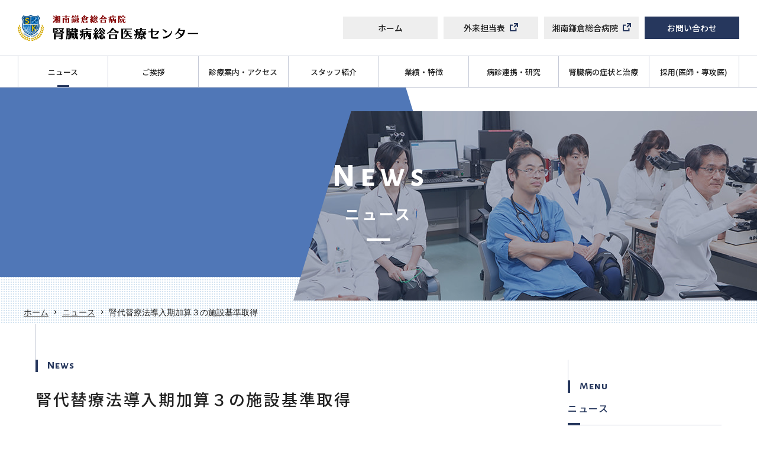

--- FILE ---
content_type: text/html; charset=UTF-8
request_url: https://www.sk-kidney.com/news/%E8%85%8E%E4%BB%A3%E6%9B%BF%E7%99%82%E6%B3%95%E5%B0%8E%E5%85%A5%E6%9C%9F%E5%8A%A0%E7%AE%97%EF%BC%93%E3%81%AE%E6%96%BD%E8%A8%AD%E5%9F%BA%E6%BA%96%E3%81%AB%E3%81%A4%E3%81%84%E3%81%A6/
body_size: 10298
content:
<!DOCTYPE html>
<html lang="ja">
<head prefix="og: http://ogp.me/ns#">
<meta charset="utf-8">
<title>腎代替療法導入期加算３の施設基準取得 | ニュース | 腎臓病総合医療センター[湘南鎌倉総合病院]</title>
<meta name="description" content="">
<meta name="keywords" content="">
<meta name='robots' content='max-image-preview:large' />
<link rel='dns-prefetch' href='//ajax.googleapis.com' />
<style id='wp-img-auto-sizes-contain-inline-css' type='text/css'>
img:is([sizes=auto i],[sizes^="auto," i]){contain-intrinsic-size:3000px 1500px}
/*# sourceURL=wp-img-auto-sizes-contain-inline-css */
</style>
<style id='classic-theme-styles-inline-css' type='text/css'>
/*! This file is auto-generated */
.wp-block-button__link{color:#fff;background-color:#32373c;border-radius:9999px;box-shadow:none;text-decoration:none;padding:calc(.667em + 2px) calc(1.333em + 2px);font-size:1.125em}.wp-block-file__button{background:#32373c;color:#fff;text-decoration:none}
/*# sourceURL=/wp-includes/css/classic-themes.min.css */
</style>
<link rel='stylesheet' id='contact-form-7-css' href='https://www.sk-kidney.com/wp-content/plugins/contact-form-7/includes/css/styles.css?ver=6.1.4' type='text/css' media='all' />
<style id='contact-form-7-inline-css' type='text/css'>
.wpcf7 .wpcf7-recaptcha iframe {margin-bottom: 0;}.wpcf7 .wpcf7-recaptcha[data-align="center"] > div {margin: 0 auto;}.wpcf7 .wpcf7-recaptcha[data-align="right"] > div {margin: 0 0 0 auto;}
/*# sourceURL=contact-form-7-inline-css */
</style>
<script type="text/javascript" src="//ajax.googleapis.com/ajax/libs/jquery/3.6.0/jquery.min.js?ver=6.9" id="jquery-js"></script>
<link rel="EditURI" type="application/rsd+xml" title="RSD" href="https://www.sk-kidney.com/xmlrpc.php?rsd" />

<!-- Global site tag (gtag.js) - Google Analytics -->
<script async src="https://www.googletagmanager.com/gtag/js?id=UA-46713814-49"></script>
<script async src="https://www.googletagmanager.com/gtag/js?id=AW-607591051"></script>
<script>
	window.dataLayer = window.dataLayer || [];
	function gtag(){dataLayer.push(arguments);}
	gtag('js', new Date());

	gtag('config', 'UA-46713814-49');
	gtag('config', 'AW-607591051');
</script>

<!-- Event snippet for 問い合わせ完了conversion page -->
<script>
if(/contact\/thanks/.test(window.location.pathname)){
	gtag('event', 'conversion', {'send_to': 'AW-607591051/WURgCIr_jtoBEIu13KEC'});
}
</script>

<!-- Google tag (gtag.js) -->
<script async src="https://www.googletagmanager.com/gtag/js?id=G-HJP9WMBHL6"></script>
<script>
	window.dataLayer = window.dataLayer || [];
	function gtag(){dataLayer.push(arguments);}
	gtag('js', new Date());

	gtag('config', 'G-HJP9WMBHL6');
</script>

<meta name="viewport" content="width=device-width,initial-scale=1.0,maximum-scale=1.0,user-scalable=0,viewport-fit=cover">
<meta name="format-detection" content="telephone=no">
<link href="/favicon.ico" rel="shortcut icon">
<link href="/apple-touch-icon.png" rel="apple-touch-icon">
<link href="https://www.sk-kidney.com/wp-content/themes/skgh-nephrology/share/css/main.css" rel="stylesheet">

<script src="https://www.sk-kidney.com/wp-content/themes/skgh-nephrology/share/js/aos.js"></script>
<script src="https://www.sk-kidney.com/wp-content/themes/skgh-nephrology/share/js/Chart.min.js"></script>
<script src="https://www.sk-kidney.com/wp-content/themes/skgh-nephrology/share/js/chartjs-plugin-labels.min.js"></script>

<script src="https://www.sk-kidney.com/wp-content/themes/skgh-nephrology/share/js/main.min.js"></script>
<script src="https://www.sk-kidney.com/wp-content/themes/skgh-nephrology/share/js/main2.min.js"></script>

<!--webfont-->
<link href="//fonts.googleapis.com/css?family=Noto+Sans+JP:300,400,500,700&display=swap&subset=japanese" rel="stylesheet">
<link href="//fonts.googleapis.com/css?family=Alegreya+Sans+SC:400,700|Poppins|Roboto&display=swap" rel="stylesheet">

<!--OGP設定-->
<meta property="og:title" content="腎代替療法導入期加算３の施設基準取得 | ニュース | 腎臓病総合医療センター[湘南鎌倉総合病院]">
<meta property="og:url" content="https://www.sk-kidney.com/news/%E8%85%8E%E4%BB%A3%E6%9B%BF%E7%99%82%E6%B3%95%E5%B0%8E%E5%85%A5%E6%9C%9F%E5%8A%A0%E7%AE%97%EF%BC%93%E3%81%AE%E6%96%BD%E8%A8%AD%E5%9F%BA%E6%BA%96%E3%81%AB%E3%81%A4%E3%81%84%E3%81%A6/">
<meta property="og:image" content="https://www.sk-kidney.com/wp-content/themes/skgh-nephrology/share/images/ogp.png">
<meta property="og:description" content="">
<meta property="og:type" content="article">
<meta property="og:site_name" content="腎臓病総合医療センター[湘南鎌倉総合病院]">
<meta property="og:locale" content="ja_JP">
<!--<meta property="fb:app_id" content="">-->

<!--twitterカード-->
<meta name="twitter:card" content="summary_large_image">
<meta name="twitter:title" content="腎代替療法導入期加算３の施設基準取得 | ニュース | 腎臓病総合医療センター[湘南鎌倉総合病院]">
<meta name="twitter:url" content="https://www.sk-kidney.com/news/%E8%85%8E%E4%BB%A3%E6%9B%BF%E7%99%82%E6%B3%95%E5%B0%8E%E5%85%A5%E6%9C%9F%E5%8A%A0%E7%AE%97%EF%BC%93%E3%81%AE%E6%96%BD%E8%A8%AD%E5%9F%BA%E6%BA%96%E3%81%AB%E3%81%A4%E3%81%84%E3%81%A6/">
<meta name="twitter:image" content="https://www.sk-kidney.com/wp-content/themes/skgh-nephrology/share/images/ogp.png">
<meta name="twitter:description" content="">
<!--
<meta name="twitter:creator" content="@">
<meta name="twitter:site" content="@">
-->

<style id='global-styles-inline-css' type='text/css'>
:root{--wp--preset--aspect-ratio--square: 1;--wp--preset--aspect-ratio--4-3: 4/3;--wp--preset--aspect-ratio--3-4: 3/4;--wp--preset--aspect-ratio--3-2: 3/2;--wp--preset--aspect-ratio--2-3: 2/3;--wp--preset--aspect-ratio--16-9: 16/9;--wp--preset--aspect-ratio--9-16: 9/16;--wp--preset--color--black: #000000;--wp--preset--color--cyan-bluish-gray: #abb8c3;--wp--preset--color--white: #ffffff;--wp--preset--color--pale-pink: #f78da7;--wp--preset--color--vivid-red: #cf2e2e;--wp--preset--color--luminous-vivid-orange: #ff6900;--wp--preset--color--luminous-vivid-amber: #fcb900;--wp--preset--color--light-green-cyan: #7bdcb5;--wp--preset--color--vivid-green-cyan: #00d084;--wp--preset--color--pale-cyan-blue: #8ed1fc;--wp--preset--color--vivid-cyan-blue: #0693e3;--wp--preset--color--vivid-purple: #9b51e0;--wp--preset--gradient--vivid-cyan-blue-to-vivid-purple: linear-gradient(135deg,rgb(6,147,227) 0%,rgb(155,81,224) 100%);--wp--preset--gradient--light-green-cyan-to-vivid-green-cyan: linear-gradient(135deg,rgb(122,220,180) 0%,rgb(0,208,130) 100%);--wp--preset--gradient--luminous-vivid-amber-to-luminous-vivid-orange: linear-gradient(135deg,rgb(252,185,0) 0%,rgb(255,105,0) 100%);--wp--preset--gradient--luminous-vivid-orange-to-vivid-red: linear-gradient(135deg,rgb(255,105,0) 0%,rgb(207,46,46) 100%);--wp--preset--gradient--very-light-gray-to-cyan-bluish-gray: linear-gradient(135deg,rgb(238,238,238) 0%,rgb(169,184,195) 100%);--wp--preset--gradient--cool-to-warm-spectrum: linear-gradient(135deg,rgb(74,234,220) 0%,rgb(151,120,209) 20%,rgb(207,42,186) 40%,rgb(238,44,130) 60%,rgb(251,105,98) 80%,rgb(254,248,76) 100%);--wp--preset--gradient--blush-light-purple: linear-gradient(135deg,rgb(255,206,236) 0%,rgb(152,150,240) 100%);--wp--preset--gradient--blush-bordeaux: linear-gradient(135deg,rgb(254,205,165) 0%,rgb(254,45,45) 50%,rgb(107,0,62) 100%);--wp--preset--gradient--luminous-dusk: linear-gradient(135deg,rgb(255,203,112) 0%,rgb(199,81,192) 50%,rgb(65,88,208) 100%);--wp--preset--gradient--pale-ocean: linear-gradient(135deg,rgb(255,245,203) 0%,rgb(182,227,212) 50%,rgb(51,167,181) 100%);--wp--preset--gradient--electric-grass: linear-gradient(135deg,rgb(202,248,128) 0%,rgb(113,206,126) 100%);--wp--preset--gradient--midnight: linear-gradient(135deg,rgb(2,3,129) 0%,rgb(40,116,252) 100%);--wp--preset--font-size--small: 13px;--wp--preset--font-size--medium: 20px;--wp--preset--font-size--large: 36px;--wp--preset--font-size--x-large: 42px;--wp--preset--spacing--20: 0.44rem;--wp--preset--spacing--30: 0.67rem;--wp--preset--spacing--40: 1rem;--wp--preset--spacing--50: 1.5rem;--wp--preset--spacing--60: 2.25rem;--wp--preset--spacing--70: 3.38rem;--wp--preset--spacing--80: 5.06rem;--wp--preset--shadow--natural: 6px 6px 9px rgba(0, 0, 0, 0.2);--wp--preset--shadow--deep: 12px 12px 50px rgba(0, 0, 0, 0.4);--wp--preset--shadow--sharp: 6px 6px 0px rgba(0, 0, 0, 0.2);--wp--preset--shadow--outlined: 6px 6px 0px -3px rgb(255, 255, 255), 6px 6px rgb(0, 0, 0);--wp--preset--shadow--crisp: 6px 6px 0px rgb(0, 0, 0);}:where(.is-layout-flex){gap: 0.5em;}:where(.is-layout-grid){gap: 0.5em;}body .is-layout-flex{display: flex;}.is-layout-flex{flex-wrap: wrap;align-items: center;}.is-layout-flex > :is(*, div){margin: 0;}body .is-layout-grid{display: grid;}.is-layout-grid > :is(*, div){margin: 0;}:where(.wp-block-columns.is-layout-flex){gap: 2em;}:where(.wp-block-columns.is-layout-grid){gap: 2em;}:where(.wp-block-post-template.is-layout-flex){gap: 1.25em;}:where(.wp-block-post-template.is-layout-grid){gap: 1.25em;}.has-black-color{color: var(--wp--preset--color--black) !important;}.has-cyan-bluish-gray-color{color: var(--wp--preset--color--cyan-bluish-gray) !important;}.has-white-color{color: var(--wp--preset--color--white) !important;}.has-pale-pink-color{color: var(--wp--preset--color--pale-pink) !important;}.has-vivid-red-color{color: var(--wp--preset--color--vivid-red) !important;}.has-luminous-vivid-orange-color{color: var(--wp--preset--color--luminous-vivid-orange) !important;}.has-luminous-vivid-amber-color{color: var(--wp--preset--color--luminous-vivid-amber) !important;}.has-light-green-cyan-color{color: var(--wp--preset--color--light-green-cyan) !important;}.has-vivid-green-cyan-color{color: var(--wp--preset--color--vivid-green-cyan) !important;}.has-pale-cyan-blue-color{color: var(--wp--preset--color--pale-cyan-blue) !important;}.has-vivid-cyan-blue-color{color: var(--wp--preset--color--vivid-cyan-blue) !important;}.has-vivid-purple-color{color: var(--wp--preset--color--vivid-purple) !important;}.has-black-background-color{background-color: var(--wp--preset--color--black) !important;}.has-cyan-bluish-gray-background-color{background-color: var(--wp--preset--color--cyan-bluish-gray) !important;}.has-white-background-color{background-color: var(--wp--preset--color--white) !important;}.has-pale-pink-background-color{background-color: var(--wp--preset--color--pale-pink) !important;}.has-vivid-red-background-color{background-color: var(--wp--preset--color--vivid-red) !important;}.has-luminous-vivid-orange-background-color{background-color: var(--wp--preset--color--luminous-vivid-orange) !important;}.has-luminous-vivid-amber-background-color{background-color: var(--wp--preset--color--luminous-vivid-amber) !important;}.has-light-green-cyan-background-color{background-color: var(--wp--preset--color--light-green-cyan) !important;}.has-vivid-green-cyan-background-color{background-color: var(--wp--preset--color--vivid-green-cyan) !important;}.has-pale-cyan-blue-background-color{background-color: var(--wp--preset--color--pale-cyan-blue) !important;}.has-vivid-cyan-blue-background-color{background-color: var(--wp--preset--color--vivid-cyan-blue) !important;}.has-vivid-purple-background-color{background-color: var(--wp--preset--color--vivid-purple) !important;}.has-black-border-color{border-color: var(--wp--preset--color--black) !important;}.has-cyan-bluish-gray-border-color{border-color: var(--wp--preset--color--cyan-bluish-gray) !important;}.has-white-border-color{border-color: var(--wp--preset--color--white) !important;}.has-pale-pink-border-color{border-color: var(--wp--preset--color--pale-pink) !important;}.has-vivid-red-border-color{border-color: var(--wp--preset--color--vivid-red) !important;}.has-luminous-vivid-orange-border-color{border-color: var(--wp--preset--color--luminous-vivid-orange) !important;}.has-luminous-vivid-amber-border-color{border-color: var(--wp--preset--color--luminous-vivid-amber) !important;}.has-light-green-cyan-border-color{border-color: var(--wp--preset--color--light-green-cyan) !important;}.has-vivid-green-cyan-border-color{border-color: var(--wp--preset--color--vivid-green-cyan) !important;}.has-pale-cyan-blue-border-color{border-color: var(--wp--preset--color--pale-cyan-blue) !important;}.has-vivid-cyan-blue-border-color{border-color: var(--wp--preset--color--vivid-cyan-blue) !important;}.has-vivid-purple-border-color{border-color: var(--wp--preset--color--vivid-purple) !important;}.has-vivid-cyan-blue-to-vivid-purple-gradient-background{background: var(--wp--preset--gradient--vivid-cyan-blue-to-vivid-purple) !important;}.has-light-green-cyan-to-vivid-green-cyan-gradient-background{background: var(--wp--preset--gradient--light-green-cyan-to-vivid-green-cyan) !important;}.has-luminous-vivid-amber-to-luminous-vivid-orange-gradient-background{background: var(--wp--preset--gradient--luminous-vivid-amber-to-luminous-vivid-orange) !important;}.has-luminous-vivid-orange-to-vivid-red-gradient-background{background: var(--wp--preset--gradient--luminous-vivid-orange-to-vivid-red) !important;}.has-very-light-gray-to-cyan-bluish-gray-gradient-background{background: var(--wp--preset--gradient--very-light-gray-to-cyan-bluish-gray) !important;}.has-cool-to-warm-spectrum-gradient-background{background: var(--wp--preset--gradient--cool-to-warm-spectrum) !important;}.has-blush-light-purple-gradient-background{background: var(--wp--preset--gradient--blush-light-purple) !important;}.has-blush-bordeaux-gradient-background{background: var(--wp--preset--gradient--blush-bordeaux) !important;}.has-luminous-dusk-gradient-background{background: var(--wp--preset--gradient--luminous-dusk) !important;}.has-pale-ocean-gradient-background{background: var(--wp--preset--gradient--pale-ocean) !important;}.has-electric-grass-gradient-background{background: var(--wp--preset--gradient--electric-grass) !important;}.has-midnight-gradient-background{background: var(--wp--preset--gradient--midnight) !important;}.has-small-font-size{font-size: var(--wp--preset--font-size--small) !important;}.has-medium-font-size{font-size: var(--wp--preset--font-size--medium) !important;}.has-large-font-size{font-size: var(--wp--preset--font-size--large) !important;}.has-x-large-font-size{font-size: var(--wp--preset--font-size--x-large) !important;}
/*# sourceURL=global-styles-inline-css */
</style>
</head>
<body class="news">

<header id="header" data-aos="3">
	<div id="header-top">
		<div class="logo"><a href="/"><img src="https://www.sk-kidney.com/wp-content/themes/skgh-nephrology/share/images/header-logo.png" alt="湘南鎌倉総合病院 腎臓病総合医療センター" width="305"></a></div>
		<div id="header-right" class="mb-except">
			<div class="btn">
				<a href="/" class="btn01 notosansM txt14 alpha">ホーム</a>
				<a href="//www.shonankamakura.or.jp/wp/wp-content/themes/skgh/common/pdf/schedule.pdf" class="btn01 notosansM txt14 alpha" target="_blank" rel="noopener">外来担当表<span class="icon"></span></a>
				<a href="//www.shonankamakura.or.jp/" class="btn01 notosansM txt14 alpha" target="_blank" rel="noopener">湘南鎌倉総合病院<span class="icon"></span></a>
				<a href="/contact" class="btn02 notosansM txt14 alpha">お問い合わせ</a>
			</div>
		</div>
	</div>
	<ul id="gnavi" class="notosansM lh-s mb-except">
		<li><a href="/news/" id="gnavi-news">ニュース</a></li>
		<li><a href="https://www.sk-kidney.com/greeting/" id="gnavi-greeting">ご挨拶</a></li>
		<li><a href="https://www.sk-kidney.com/guidance/" id="gnavi-guidance">診療案内・アクセス</a></li>
		<li><a href="/staff/" id="gnavi-staff">スタッフ紹介</a>	<nav class="gnavi-menu txt16 txt14_spc lh-m" id="gnavi-menu-staff">
		<ul class="list"><li><a href="https://www.sk-kidney.com/staff/staff01/">小林 修三</a></li><li><a href="https://www.sk-kidney.com/staff/staff03/">日髙 寿美</a></li><li><a href="https://www.sk-kidney.com/staff/tsukamoto-y/">塚本 雄介</a></li><li><a href="https://www.sk-kidney.com/staff/staff02/">大竹 剛靖</a></li><li><a href="https://www.sk-kidney.com/staff/staff07/">真栄里 恭子</a></li><li><a href="https://www.sk-kidney.com/staff/staff08/">岡 真知子</a></li><li><a href="https://www.sk-kidney.com/staff/staff04/">石岡 邦啓</a></li><li><a href="https://www.sk-kidney.com/staff/staff05/">持田 泰寛</a></li><li><a href="https://www.sk-kidney.com/staff/tsukahara/">塚原 知樹</a></li><li><a href="https://www.sk-kidney.com/staff/okubo/">大久保 恵太</a></li><li><a href="https://www.sk-kidney.com/staff/yamano/">山野 水紀</a></li><li><a href="https://www.sk-kidney.com/staff/omori/">大森 圭偉</a></li><li><a href="https://www.sk-kidney.com/staff/shibuya/">澁谷 智花</a></li><li><a href="https://www.sk-kidney.com/staff/staff09/">守矢 英和</a></li><li><a href="https://www.sk-kidney.com/staff/yanai/">柳内　充</a></li><li><a href="https://www.sk-kidney.com/staff/amankeldi-a-salybekov/">サルべコフ アマンケルディ</a></li></ul>
	</nav>
	</li>
		<li><a href="https://www.sk-kidney.com/features/" id="gnavi-features">業績・特徴</a>	<nav class="gnavi-menu txt16 txt14_spc lh-m" id="gnavi-menu-features">
		<ul class="list"><li><a href="https://www.sk-kidney.com/features/section01/">腎臓内科</a></li><li><a href="https://www.sk-kidney.com/features/section02/">腎移植</a></li><li><a href="https://www.sk-kidney.com/features/section03/">腹膜透析</a></li><li><a href="https://www.sk-kidney.com/features/section04/">血液透析</a></li><li><a href="https://www.sk-kidney.com/features/section05/">腎疾患並びに腎疾患に合併する疾患の再生医療等</a></li></ul>
	</nav>
	</li>
		<li><a href="/medical_worker/" id="gnavi-medical_worker">病診連携・研究</a>	<nav class="gnavi-menu txt16 txt14_spc lh-m" id="gnavi-menu-medical_worker">
		<ul class="list"><li><a href="https://www.sk-kidney.com/medical_worker/%e8%87%a8%e5%ba%8a%e6%b2%bb%e9%a8%93%e3%81%be%e3%81%9f%e3%81%af%e8%87%a8%e5%ba%8a%e7%a0%94%e7%a9%b6%e3%81%ae%e3%81%94%e5%8d%94%e5%8a%9b%e3%81%8a%e9%a1%98%e3%81%84/">臨床治験または臨床研究のご協力お願い</a></li><li><a href="https://www.sk-kidney.com/medical_worker/ckd%ef%bc%88%e8%a8%ba%e7%99%82%e9%80%a3%e6%90%ba%e3%83%91%e3%82%b9%ef%bc%89/">CKD（診療連携パス）</a></li></ul>
	</nav>
	</li>
		<li><a href="/kidney_disease/" id="gnavi-kidney_disease">腎臓病の症状と治療</a>	<nav class="gnavi-menu txt16 txt14_spc lh-m" id="gnavi-menu-kidney_disease">
		<ul class="list"><li><a href="https://www.sk-kidney.com/kidney_disease/%e8%85%8e%e7%94%9f%e6%a4%9c/">腎生検</a></li><li><a href="https://www.sk-kidney.com/kidney_disease/%e8%85%8e%e5%8b%95%e8%84%88%e7%8b%ad%e7%aa%84%e7%97%87/">腎動脈狭窄症</a></li><li><a href="https://www.sk-kidney.com/kidney_disease/%e8%85%b9%e8%86%9c%e9%80%8f%e6%9e%90/">腹膜透析</a></li><li><a href="https://www.sk-kidney.com/kidney_disease/%e8%a1%80%e6%b6%b2%e9%80%8f%e6%9e%90/">血液透析</a></li><li><a href="https://www.sk-kidney.com/kidney_disease/%e8%85%8e%e4%b8%8d%e5%85%a8/">腎不全</a></li><li><a href="https://www.sk-kidney.com/kidney_disease/iga%e8%85%8e%e7%97%87/">IgA腎症</a></li><li><a href="https://www.sk-kidney.com/kidney_disease/%e8%85%8e%e7%82%8e/">腎炎</a></li></ul>
	</nav>
	</li>
		<li><a href="https://www.sk-kidney.com/recruit/" id="gnavi-recruit">採用(医師・専攻医)</a>	<nav class="gnavi-menu txt16 txt14_spc lh-m" id="gnavi-menu-recruit">
		<ul class="list"><li><a href="https://www.sk-kidney.com/recruit/training/">研修プログラム</a></li><li><a href="https://www.sk-kidney.com/recruit/days/">内科専攻医の日々</a></li><li><a href="https://www.sk-kidney.com/recruit/2022yoron/">特別連携施設での研修について</a></li><li><a href="https://www.sk-kidney.com/recruit/message/">先輩からのメッセージ</a></li><li><a href="https://www.sk-kidney.com/recruit/rotators/">ローテーターからのメッセージ</a></li><li><a href="https://www.sk-kidney.com/recruit/gallery/">フォトギャラリー</a></li><li><a href="https://www.sk-kidney.com/recruit/residents/">[専攻医] 募集要項</a></li><li><a href="https://www.sk-kidney.com/recruit/general/">[医師スタッフ] 募集要項</a></li></ul>
	</nav>
	</li>
	</ul>
	<a id="sp-header-tel" href="tel:08088311666" class="arial bold mb-only">
		<p class="text txt8 lh-xs">初診電話</p>
	</a>
	<div id="btn-menu" class="arial bold mb-only">
		<div class="icon">
			<div class="bar-h-top"></div>
			<div class="bar-h-mdl"></div>
			<div class="bar-h-btm"></div>
			<div class="bar-v"></div>
		</div>
		<p class="text txt8 lh-xs">メニュー</p>
	</div>
</header>

<aside id="mb-menu">
	<div id="mb-menu-inner">
		<div class="head">
			<p class="logo"><a href="/"><img src="https://www.sk-kidney.com/wp-content/themes/skgh-nephrology/share/images/header-logo.png" alt="湘南鎌倉総合病院 腎臓病総合医療センター" width="248"></a></p>
			<div class="close-top notosans">
				<div class="icon"></div>
				<p class="text txt8 lh-xs">閉じる</p>
			</div>
		</div>
		<div class="body">
			<ul class="list">
				<li><a href="/" class="aft-arrow r7">トップページ</a></li>
				<li><a href="/news/" class="aft-arrow r7">ニュース</a></li>
				<li><a href="/greeting/" class="aft-arrow r7">ご挨拶</a></li>
				<li><a href="/guidance/" class="aft-arrow r7">診療案内・アクセス</a></li>
								<li>
					<p data-wait data-accordion-dt>スタッフ紹介<span class="icon" data-wait></span></p>
					<ul class="children" id="mb-menu-staff" data-accordion-dd>
						<li><a href="https://www.sk-kidney.com/staff/staff01/" class="aft-arrow r7">小林 修三</a></li><li><a href="https://www.sk-kidney.com/staff/staff03/" class="aft-arrow r7">日髙 寿美</a></li><li><a href="https://www.sk-kidney.com/staff/tsukamoto-y/" class="aft-arrow r7">塚本 雄介</a></li><li><a href="https://www.sk-kidney.com/staff/staff02/" class="aft-arrow r7">大竹 剛靖</a></li><li><a href="https://www.sk-kidney.com/staff/staff07/" class="aft-arrow r7">真栄里 恭子</a></li><li><a href="https://www.sk-kidney.com/staff/staff08/" class="aft-arrow r7">岡 真知子</a></li><li><a href="https://www.sk-kidney.com/staff/staff04/" class="aft-arrow r7">石岡 邦啓</a></li><li><a href="https://www.sk-kidney.com/staff/staff05/" class="aft-arrow r7">持田 泰寛</a></li><li><a href="https://www.sk-kidney.com/staff/tsukahara/" class="aft-arrow r7">塚原 知樹</a></li><li><a href="https://www.sk-kidney.com/staff/okubo/" class="aft-arrow r7">大久保 恵太</a></li><li><a href="https://www.sk-kidney.com/staff/yamano/" class="aft-arrow r7">山野 水紀</a></li><li><a href="https://www.sk-kidney.com/staff/omori/" class="aft-arrow r7">大森 圭偉</a></li><li><a href="https://www.sk-kidney.com/staff/shibuya/" class="aft-arrow r7">澁谷 智花</a></li><li><a href="https://www.sk-kidney.com/staff/staff09/" class="aft-arrow r7">守矢 英和</a></li><li><a href="https://www.sk-kidney.com/staff/yanai/" class="aft-arrow r7">柳内　充</a></li><li><a href="https://www.sk-kidney.com/staff/amankeldi-a-salybekov/" class="aft-arrow r7">サルべコフ アマンケルディ</a></li>					</ul>
				</li>
								<li>
					<p data-wait data-accordion-dt>業績・特徴<span class="icon" data-wait></span></p>
					<ul class="children" id="mb-menu-features" data-accordion-dd>
						<li><a href="/features/" class="aft-arrow r7">業績・特徴トップ</a></li>
						<li class="page_item page-item-261"><a href="https://www.sk-kidney.com/features/section01/" class="aft-arrow r7">腎臓内科</a></li>
<li class="page_item page-item-279 page_item_has_children"><a href="https://www.sk-kidney.com/features/section02/" class="aft-arrow r7">腎移植</a>
<ul class='children'>
	<li class="page_item page-item-2212"><a href="https://www.sk-kidney.com/features/section02/column-by-pharmacist_1/" class="aft-arrow r7">薬剤師コラム</a></li>
</ul>
</li>
<li class="page_item page-item-362"><a href="https://www.sk-kidney.com/features/section03/" class="aft-arrow r7">腹膜透析</a></li>
<li class="page_item page-item-359"><a href="https://www.sk-kidney.com/features/section04/" class="aft-arrow r7">血液透析</a></li>
<li class="page_item page-item-296"><a href="https://www.sk-kidney.com/features/section05/" class="aft-arrow r7">腎疾患並びに腎疾患に合併する疾患の再生医療等</a></li>
					</ul>
				</li>
								<li>
					<p data-wait data-accordion-dt>病診連携・研究<span class="icon" data-wait></span></p>
					<ul class="children" id="mb-menu-medical_worker" data-accordion-dd>
						<li><a href="https://www.sk-kidney.com/medical_worker/%e8%87%a8%e5%ba%8a%e6%b2%bb%e9%a8%93%e3%81%be%e3%81%9f%e3%81%af%e8%87%a8%e5%ba%8a%e7%a0%94%e7%a9%b6%e3%81%ae%e3%81%94%e5%8d%94%e5%8a%9b%e3%81%8a%e9%a1%98%e3%81%84/" class="aft-arrow r7">臨床治験または臨床研究のご協力お願い</a></li><li><a href="https://www.sk-kidney.com/medical_worker/ckd%ef%bc%88%e8%a8%ba%e7%99%82%e9%80%a3%e6%90%ba%e3%83%91%e3%82%b9%ef%bc%89/" class="aft-arrow r7">CKD（診療連携パス）</a></li>					</ul>
				</li>
								<li>
					<p data-wait data-accordion-dt>腎臓病の症状と治療<span class="icon" data-wait></span></p>
					<ul class="children" id="mb-menu-kidney_disease" data-accordion-dd>
						<li><a href="https://www.sk-kidney.com/kidney_disease/%e8%85%8e%e7%94%9f%e6%a4%9c/" class="aft-arrow r7">腎生検</a></li><li><a href="https://www.sk-kidney.com/kidney_disease/%e8%85%8e%e5%8b%95%e8%84%88%e7%8b%ad%e7%aa%84%e7%97%87/" class="aft-arrow r7">腎動脈狭窄症</a></li><li><a href="https://www.sk-kidney.com/kidney_disease/%e8%85%b9%e8%86%9c%e9%80%8f%e6%9e%90/" class="aft-arrow r7">腹膜透析</a></li><li><a href="https://www.sk-kidney.com/kidney_disease/%e8%a1%80%e6%b6%b2%e9%80%8f%e6%9e%90/" class="aft-arrow r7">血液透析</a></li><li><a href="https://www.sk-kidney.com/kidney_disease/%e8%85%8e%e4%b8%8d%e5%85%a8/" class="aft-arrow r7">腎不全</a></li><li><a href="https://www.sk-kidney.com/kidney_disease/iga%e8%85%8e%e7%97%87/" class="aft-arrow r7">IgA腎症</a></li><li><a href="https://www.sk-kidney.com/kidney_disease/%e8%85%8e%e7%82%8e/" class="aft-arrow r7">腎炎</a></li>					</ul>
				</li>
								<li>
					<p data-wait data-accordion-dt>採用(医師・専攻医)<span class="icon" data-wait></span></p>
					<ul class="children" id="mb-menu-recruit" data-accordion-dd>
					<li class="page_item page-item-315"><a href="https://www.sk-kidney.com/recruit/training/" class="aft-arrow r7">研修プログラム</a></li>
<li class="page_item page-item-600"><a href="https://www.sk-kidney.com/recruit/days/" class="aft-arrow r7">内科専攻医の日々</a></li>
<li class="page_item page-item-1959"><a href="https://www.sk-kidney.com/recruit/2022yoron/" class="aft-arrow r7">特別連携施設での研修について</a></li>
<li class="page_item page-item-538"><a href="https://www.sk-kidney.com/recruit/message/" class="aft-arrow r7">先輩からのメッセージ</a></li>
<li class="page_item page-item-928"><a href="https://www.sk-kidney.com/recruit/rotators/" class="aft-arrow r7">ローテーターからのメッセージ</a></li>
<li class="page_item page-item-633"><a href="https://www.sk-kidney.com/recruit/gallery/" class="aft-arrow r7">フォトギャラリー</a></li>
<li class="page_item page-item-317"><a href="https://www.sk-kidney.com/recruit/residents/" class="aft-arrow r7">[専攻医] 募集要項</a></li>
<li class="page_item page-item-585"><a href="https://www.sk-kidney.com/recruit/general/" class="aft-arrow r7">[医師スタッフ] 募集要項</a></li>
					</ul>
				</li>
								<li><a href="/contact/" class="aft-arrow r7">お問い合わせ</a></li>
				<li><a href="//www.shonankamakura.or.jp/wp/wp-content/themes/skgh/common/pdf/schedule.pdf" class="aft-arrow r7" target="_blank" rel="noopener">外来担当表</a></li>
			</ul>
			<div class="btn mb-s"><a href="tel:0467461717" class="general-tel02 conversion-btn01 small size80 size-fixed">0467-46-1717<span class="general-arrow01"></span></a></div>
			<div class="close-btm notosans txt14">閉じる</div>
		</div>
	</div>
</aside>


<div id="cate-visual" data-aos="1">
	<div class="text-box delay60" data-aos="1">
		<p class="en alegreyaB txt70 txt55_spc txt21_tb txt18_sp ls-xm ls-s_sp lh-xs">News</p>
		<p class="notosansB txt28 txt25_spc txt23_tb txt20_sp ls-xm lh-xm">ニュース</p>
		<div class="deco sp-except"></div>
	</div>
	<div class="bg-box">
		<div class="main delay30" data-aos="1"><div class="inner"><div class="bg img-bg" style="background-image: url(https://www.sk-kidney.com/wp-content/themes/skgh-nephrology/images/news/cate-visual.jpg);"></div></div></div>
		<div class="sub mb-except"><div class="bg"></div></div>
	</div>
</div>

<div id="topic-path" class="delay10" data-aos="1">
	<div class="inner txt14 txt11_sp sp-except">
		<a href="/" class="aft-arrow black">ホーム</a><a href="/news/" class="aft-arrow black">ニュース</a>腎代替療法導入期加算３の施設基準取得	</div>
</div>

<div id="main-content" class="container s-wide" data-aos="1">
	<article id="section-main">
				<div class="tit-head">
			<p class="en alegreyaB txt18 txt14_tb txt11_sp ls-xs lh-s">News</p>
			<h1 class="jp notosansM txt30 txt27_spc txt23_tb txt20_sp ls-s ls-0_sp">腎代替療法導入期加算３の施設基準取得</h1>
			<p class="news-info">
				<span class="date txt14 txt12_sp">2022.07.07</span>
				<span class="info-line"><a href="https://www.sk-kidney.com/cate_news/for-medical-personnel/" class="cate-info alpha">医療関係者へのご案内</a></span>
				<span class="staff-link txt14 txt13_tb txt11_sp lh-xm"></span>
			</p>
		</div>
		<div class="wysiwyg clearfix">
		<p>腎代替療法専門指導士が当院に誕生し、腎代替療法導入期加算３の施設基準を<span lang="EN-US">7</span>月<span lang="EN-US">1</span>日より取得できました</p>
		</div>
			</article>

	<aside id="side-content" class="mb-except">
	<div class="side-menu">
	<div class="side-tit">
		<p class="en alegreyaB txt18 txt16_tb txt14_sp ls-xs lh-s">Menu</p>
		<p class="jp notosansM txt16 txt15_sp ls-s ls-0_sp blue-text01">ニュース</p>
	</div>
	<ul class="side-list txt15 lh-m">
	<li><a href="https://www.sk-kidney.com/cate_news/latest/">最新</a><li><a href="https://www.sk-kidney.com/cate_news/for-medical-personnel/">医療関係者へのご案内</a><li><a href="https://www.sk-kidney.com/cate_news/document/">論文</a><li><a href="https://www.sk-kidney.com/cate_news/media/">メディア</a><li><a href="https://www.sk-kidney.com/cate_news/news/">お知らせ</a><li><a href="https://www.sk-kidney.com/cate_news/event/">イベント</a><li><a href="https://www.sk-kidney.com/cate_news/others/">その他</a>	</ul>
</div>

<div class="side-menu">
	<div class="side-tit">
		<p class="en alegreyaB txt18 txt16_tb txt14_sp ls-xs lh-s">Staff</p>
		<p class="jp notosansM txt16 txt15_sp ls-s ls-0_sp blue-text01">スタッフニュース</p>
	</div>
	<ul class="side-list txt15 lh-m">
	<li><a href="https://www.sk-kidney.com/cate_staff/staff01/">小林 修三</a><li><a href="https://www.sk-kidney.com/cate_staff/staff03/">日髙 寿美</a><li><a href="https://www.sk-kidney.com/cate_staff/tsukamoto/">塚本 雄介</a><li><a href="https://www.sk-kidney.com/cate_staff/staff02/">大竹 剛靖</a><li><a href="https://www.sk-kidney.com/cate_staff/staff08/">岡 真知子</a><li><a href="https://www.sk-kidney.com/cate_staff/staff04/">石岡 邦啓</a><li><a href="https://www.sk-kidney.com/cate_staff/staff05/">持田 泰寛</a><li><a href="https://www.sk-kidney.com/cate_staff/%e5%a1%9a%e5%8e%9f-%e7%9f%a5%e6%a8%b9/">塚原 知樹</a><li><a href="https://www.sk-kidney.com/cate_staff/%e5%a4%a7%e4%b9%85%e4%bf%9d-%e6%81%b5%e5%a4%aa/">大久保 恵太</a><li><a href="https://www.sk-kidney.com/cate_staff/staff11/">山野 水紀</a><li><a href="https://www.sk-kidney.com/cate_staff/omori/">大森 圭偉</a><li><a href="https://www.sk-kidney.com/cate_staff/shibuya/">澁谷 智花</a><li><a href="https://www.sk-kidney.com/cate_staff/staff09/">守矢 英和</a><li><a href="https://www.sk-kidney.com/cate_staff/staff07/">真栄里 恭子</a><li><a href="https://www.sk-kidney.com/cate_staff/staff12/">柳内　充</a><li><a href="https://www.sk-kidney.com/cate_staff/staff17/">サルべコフ アマンケルヂィ</a>	</ul>
</div>

<div><a href="https://www.shonankamakura.or.jp/department/kidney/blood-vessel/ki-blog/" class="conversion-btn01 size120 bold" target="_blank" rel="noopener">以前のニュース<span class="general-arrow01"></span></a></div>

	</aside>
</div>


<section id="section-news" data-aos="3">
	<div class="container m-wide delay30" data-aos="1">
		<div class="left">
			<div class="tit-head">
				<p class="en alegreyaB txt18 txt14_tb txt11_sp ls-xs lh-s">News</p>
				<p class="jp notosansM txt30 txt27_spc txt23_tb txt20_sp ls-s ls-0_sp">ニュース</p>
				<div class="deco"></div>
			</div>
			<p class="top-mb-l mb-except">腎臓病総合医療センターのニュースを随時公開中です。</p>
			<div class="btns mb-except">
				<div class="mb-xm"><a href="/news/" class="conversion-btn01 size110">ニュース一覧<span class="general-arrow01"></span></a></div>
				<div><a href="https://www.shonankamakura.or.jp/department/kidney/blood-vessel/ki-blog/" class="conversion-btn01 size110 bold" target="_blank" rel="noopener">以前のニュースはこちら<span class="general-arrow01"></span></a></div>
			</div>
		</div>
		<div class="right">
			<ul class="list column2-list02">
			<li>
	<a href="https://www.sk-kidney.com/news/20260113/" class="box-link02">		<p class="news-info mb-s">
			<span class="date txt14 txt12_sp">2026.01.13</span>
			<span class="info-line"><span class="cate-info">その他</span><span class="cate-info">最新</span><span class="cate-info">医療関係者へのご案内</span></span>
		</p>
		<p class="tit notosans txt15_sp ls-xs lh-m">持田先生が腎不全研究会にて会長賞を受賞しました</p>
		<span class="general-arrow01"></span>	</a>	</a></li>

<li>
	<a href="https://www.sk-kidney.com/news/69th_sk/" class="box-link02">		<p class="news-info mb-s">
			<span class="date txt14 txt12_sp">2026.01.07</span>
			<span class="info-line"><span class="cate-info">お知らせ</span><span class="cate-info">最新</span><span class="cate-info">医療関係者へのご案内</span></span>
		</p>
		<p class="tit notosans txt15_sp ls-xs lh-m">第69回SK腎セミナーを開催します</p>
		<span class="general-arrow01"></span>	</a>	</a></li>

<li>
	<a href="https://www.sk-kidney.com/news/68thsk_20251119/" class="box-link02">		<p class="news-info mb-s">
			<span class="date txt14 txt12_sp">2025.11.20</span>
			<span class="info-line"><span class="cate-info">最新</span><span class="cate-info">医療関係者へのご案内</span></span>
		</p>
		<p class="tit notosans txt15_sp ls-xs lh-m">第68回SK腎セミナーを開催しました</p>
		<span class="general-arrow01"></span>	</a>	</a></li>

<li>
	<a href="https://www.sk-kidney.com/news/20251111/" class="box-link02">		<p class="news-info mb-s">
			<span class="date txt14 txt12_sp">2025.11.11</span>
			<span class="info-line"><span class="cate-info">お知らせ</span><span class="cate-info">最新</span><span class="cate-info">医療関係者へのご案内</span></span>
		</p>
		<p class="tit notosans txt15_sp ls-xs lh-m">澁谷智花先生が優秀演題賞を受賞しました</p>
		<span class="general-arrow01"></span>	</a>	</a></li>

<li>
	<a href="https://www.sk-kidney.com/news/20251014/" class="box-link02">		<p class="news-info mb-s">
			<span class="date txt14 txt12_sp">2025.10.14</span>
			<span class="info-line"><span class="cate-info">お知らせ</span><span class="cate-info">医療関係者へのご案内</span></span>
		</p>
		<p class="tit notosans txt15_sp ls-xs lh-m">大久保恵太先生が日本移植学会「岩城賞」を受賞しました</p>
		<span class="general-arrow01"></span>	</a>	</a></li>

<li>
	<a href="https://www.sk-kidney.com/news/20251002/" class="box-link02">		<p class="news-info mb-s">
			<span class="date txt14 txt12_sp">2025.10.02</span>
			<span class="info-line"><span class="cate-info">医療関係者へのご案内</span></span>
		</p>
		<p class="tit notosans txt15_sp ls-xs lh-m">真栄里先生が日本腎臓学会東部学術大会プログラム委員長賞を受賞しました</p>
		<span class="general-arrow01"></span>	</a>	</a></li>

			</ul>
		</div>
		<div class="flex jcfe flexww tright mb-only">
			<a href="/news/" class="arrow-link01 aft-arrow orange">ニュース一覧</a>
			<a href="https://www.shonankamakura.or.jp/department/kidney/blood-vessel/ki-blog/" class="arrow-link01 aft-arrow orange bold ml-m" target="_blank" rel="noopener">以前のニュースはこちら</a>
		</div>
	</div>
</section>



<section id="section-root" data-aos="1">
	<ul class="list column-list">
		<li id="section-root01">
			<a class="box-link01 zoom" href="/recruit/">
				<div class="text-box delay30" data-aos="1" data-aos-anchor="#section-root01">
					<div>
						<p class="en alegreyaB txt18 txt14_tb txt11_sp ls-xs lh-s">Recruit</p>
						<p class="jp notosansM txt20 txt17_tb txt15_sp ls-xs lh-m">採用(医師・専攻医)</p>
					</div>
				</div>
				<p class="more alegreya txt13 txt11_tb txt8_sp ls-s ls-0_sp lh-xs delay60" data-aos="1" data-aos-anchor="#section-root01">LEARN MORE<span class="general-arrow01 white"></span></p>
				<div class="bg"><div class="img zoom-img img-bg lazyload" data-bg="https://www.sk-kidney.com/wp-content/themes/skgh-nephrology/images/section-root01.jpg"></div></div>
			</a>
		</li>
		<li id="section-root02">
			<a class="box-link01 zoom" href="/medical_worker/">
				<div class="text-box delay30" data-aos="1" data-aos-anchor="#section-root02">
					<div>
						<p class="en alegreyaB txt18 txt14_tb txt11_sp ls-xs lh-s">Hospital-Clinic Collaboration and Research</p>
						<p class="jp notosansM txt20 txt17_tb txt15_sp ls-xs lh-m">病診連携・研究</p>
					</div>
				</div>
				<p class="more alegreya txt13 txt11_tb txt8_sp ls-s ls-0_sp lh-xs delay60" data-aos="1" data-aos-anchor="#section-root02">LEARN MORE<span class="general-arrow01 white"></span></p>
				<div class="bg"><div class="img zoom-img img-bg lazyload" data-bg="https://www.sk-kidney.com/wp-content/themes/skgh-nephrology/images/section-root02.jpg"></div></div>
			</a>
		</li>
	</ul>
</section>


<aside id="mb-blog-footer-menu" class="mb-only">
	<ul>
		<li class="oswaldB txt18">NEWS<br>MENU</li>
		<li><a href="/news/" class="notosansM txt8 ls-0">ホーム</a></li>
		<li class="notosansM txt8 ls-0" id="mb-blog-menu-trigger-category">カテゴリ</li>
		<li class="notosansM txt8 ls-0" id="mb-blog-menu-trigger-staff">スタッフ</li>
	</ul>
</aside>

<aside id="mb-blog-menu-category" class="mb-blog-menu mb-only">
	<div class="head tcenter">
		<p class="poppinsL txt20 txt18_sp lh-m">Category</p>
		<div class="close-top"><span class="icon"></span></div>
	</div>
	<div class="body">
		<div class="outer">
			<div class="inner">
				<div class="side-menu">
					<div class="side-tit">
						<p class="en alegreyaB txt18 txt16_tb txt14_sp ls-xs lh-s">Menu</p>
						<p class="jp notosans txt16 txt15_sp ls-s ls-0_sp blue-text01">ニュース</p>
					</div>
					<ul class="side-list txt15 lh-m">
					<li><a href="https://www.sk-kidney.com/cate_news/latest/">最新</a><li><a href="https://www.sk-kidney.com/cate_news/for-medical-personnel/">医療関係者へのご案内</a><li><a href="https://www.sk-kidney.com/cate_news/document/">論文</a><li><a href="https://www.sk-kidney.com/cate_news/media/">メディア</a><li><a href="https://www.sk-kidney.com/cate_news/news/">お知らせ</a><li><a href="https://www.sk-kidney.com/cate_news/event/">イベント</a><li><a href="https://www.sk-kidney.com/cate_news/others/">その他</a>					</ul>
				</div>
				<div class="close-btm notosans txt14">閉じる</div>
			</div>
		</div>
	</div>
</aside>

<aside id="mb-blog-menu-staff" class="mb-blog-menu mb-only">
	<div class="head tcenter">
		<p class="poppinsL txt20 txt18_sp lh-m">Staff</p>
		<div class="close-top"><span class="icon"></span></div>
	</div>
	<div class="body">
		<div class="outer">
			<div class="inner">
				<div class="side-menu">
					<div class="side-tit">
						<p class="en alegreyaB txt18 txt16_tb txt14_sp ls-xs lh-s">Staff</p>
						<p class="jp notosans txt16 txt15_sp ls-s ls-0_sp blue-text01">スタッフニュース</p>
					</div>
					<ul class="side-list txt15 lh-m">
					<li><a href="https://www.sk-kidney.com/cate_staff/staff01/">小林 修三</a><li><a href="https://www.sk-kidney.com/cate_staff/staff03/">日髙 寿美</a><li><a href="https://www.sk-kidney.com/cate_staff/tsukamoto/">塚本 雄介</a><li><a href="https://www.sk-kidney.com/cate_staff/staff02/">大竹 剛靖</a><li><a href="https://www.sk-kidney.com/cate_staff/staff08/">岡 真知子</a><li><a href="https://www.sk-kidney.com/cate_staff/staff04/">石岡 邦啓</a><li><a href="https://www.sk-kidney.com/cate_staff/staff05/">持田 泰寛</a><li><a href="https://www.sk-kidney.com/cate_staff/%e5%a1%9a%e5%8e%9f-%e7%9f%a5%e6%a8%b9/">塚原 知樹</a><li><a href="https://www.sk-kidney.com/cate_staff/%e5%a4%a7%e4%b9%85%e4%bf%9d-%e6%81%b5%e5%a4%aa/">大久保 恵太</a><li><a href="https://www.sk-kidney.com/cate_staff/staff11/">山野 水紀</a><li><a href="https://www.sk-kidney.com/cate_staff/omori/">大森 圭偉</a><li><a href="https://www.sk-kidney.com/cate_staff/shibuya/">澁谷 智花</a><li><a href="https://www.sk-kidney.com/cate_staff/staff09/">守矢 英和</a><li><a href="https://www.sk-kidney.com/cate_staff/staff07/">真栄里 恭子</a><li><a href="https://www.sk-kidney.com/cate_staff/staff12/">柳内　充</a><li><a href="https://www.sk-kidney.com/cate_staff/staff17/">サルべコフ アマンケルヂィ</a>					</ul>
				</div>
				<div class="side-menu"><a href="https://www.shonankamakura.or.jp/department/kidney/blood-vessel/ki-blog/" class="conversion-btn01 size120 bold max" target="_blank" rel="noopener">以前のニュースはこちら<span class="general-arrow01"></span></a></div>
				<div class="close-btm notosans txt14">閉じる</div>
			</div>
		</div>
	</div>
</aside>

<!--scheduleボタン-->
<script>
var mbBlogMenuActive = -1;

//openトリガー
document.getElementById('mb-blog-menu-trigger-category').addEventListener("click", function(e) {
	mbBlogMenuOpen(mbBlogMenuActive, 'mb-blog-menu-category');
	mbBlogMenuActive = mbBlogMenuActive != 0 ? 0 : -1;
});

document.getElementById('mb-blog-menu-trigger-staff').addEventListener("click", function(e) {
	mbBlogMenuOpen(mbBlogMenuActive, 'mb-blog-menu-staff');
	mbBlogMenuActive = mbBlogMenuActive != 1 ? 1 : -1;
});

//closeトリガー
document.getElementById('mb-blog-menu-category').addEventListener("click", function(e) {
	mbBlogMenuClose(e.target, 'mb-blog-menu-category');
	mbBlogMenuActive = -1;
});

document.getElementById('mb-blog-menu-staff').addEventListener("click", function(e) {
	mbBlogMenuClose(e.target, 'mb-blog-menu-staff');
	mbBlogMenuActive = -1;
});
</script>
<!--scheduleボタン-->


<footer id="footer" data-aos="3">
	<div class="container">
		<div class="logo"><a href="/"><img src="https://www.sk-kidney.com/wp-content/themes/skgh-nephrology/share/images/footer-logo.png" alt="湘南鎌倉総合病院 腎臓病総合医療センター" width="292"></a></div>
		<div class="footer-info mb-except">
			<address class="address txt14 lh-m mb-s">〒247-8533 神奈川県鎌倉市岡本1370番1</address>
			<div class="general-tel01">
				<span class="cate-info">TEL</span>
				<p class="text txt26 txt23_spc bold lh-xs">0467-46-1717</p>
			</div>
		</div>
		<ul class="fnavi flex notosansM txt15 mb-except">
			<li><a href="/guidance/?index=access">アクセス</a></li>
			<li><a href="//www.shonankamakura.or.jp/wp/wp-content/themes/skgh/common/pdf/schedule.pdf" target="_blank" rel="noopener">外来担当表</a></li>
			<li><a href="/contact/">お問い合わせ</a></li>
		</ul>
	
		<p id="copyright" class="txt10 txt8_mb gray-text01">Copyright &copy; Shonankamakura General Hospital All Rights Reserved.</p>
	</div>
</footer>

<div id="btn-pagetop" class="mb-except scroll alpha">
	<div class="icon"></div>
	<p class="arial txt11 bold lh-xs">PAGE TOP</p>
</div>

<div id="mb-footer-menu" class="mb-only">
	<nav class="inner">
		<ul class="column-list general-btns jcc txt10 bold lh-xs">
			<li>
				<a href="//www.shonankamakura.or.jp/wp/wp-content/themes/skgh/common/pdf/schedule.pdf" class="schedule" target="_blank" rel="noopener">
					<p>外来担当表</p>
				</a>
			</li>
			<li>
				<a href="tel:0467461717" class="tel">
					<p>TEL</p>
				</a>
			</li>
			<li>
				<a href="/contact/" class="mail">
					<p>MAIL</p>
				</a>
			</li>
			<li>
				<a href="/guidance/?index=access" class="access">
					<p>アクセス</p>
				</a>
			</li>
		</ul>
	</nav>
</div>

<script type="speculationrules">
{"prefetch":[{"source":"document","where":{"and":[{"href_matches":"/*"},{"not":{"href_matches":["/wp-*.php","/wp-admin/*","/wp-content/uploads/*","/wp-content/*","/wp-content/plugins/*","/wp-content/themes/skgh-nephrology/*","/*\\?(.+)"]}},{"not":{"selector_matches":"a[rel~=\"nofollow\"]"}},{"not":{"selector_matches":".no-prefetch, .no-prefetch a"}}]},"eagerness":"conservative"}]}
</script>
<script type="text/javascript" src="https://www.sk-kidney.com/wp-includes/js/dist/hooks.min.js?ver=dd5603f07f9220ed27f1" id="wp-hooks-js"></script>
<script type="text/javascript" src="https://www.sk-kidney.com/wp-includes/js/dist/i18n.min.js?ver=c26c3dc7bed366793375" id="wp-i18n-js"></script>
<script type="text/javascript" id="wp-i18n-js-after">
/* <![CDATA[ */
wp.i18n.setLocaleData( { 'text direction\u0004ltr': [ 'ltr' ] } );
//# sourceURL=wp-i18n-js-after
/* ]]> */
</script>
<script type="text/javascript" src="https://www.sk-kidney.com/wp-content/plugins/contact-form-7/includes/swv/js/index.js?ver=6.1.4" id="swv-js"></script>
<script type="text/javascript" id="contact-form-7-js-translations">
/* <![CDATA[ */
( function( domain, translations ) {
	var localeData = translations.locale_data[ domain ] || translations.locale_data.messages;
	localeData[""].domain = domain;
	wp.i18n.setLocaleData( localeData, domain );
} )( "contact-form-7", {"translation-revision-date":"2025-11-30 08:12:23+0000","generator":"GlotPress\/4.0.3","domain":"messages","locale_data":{"messages":{"":{"domain":"messages","plural-forms":"nplurals=1; plural=0;","lang":"ja_JP"},"This contact form is placed in the wrong place.":["\u3053\u306e\u30b3\u30f3\u30bf\u30af\u30c8\u30d5\u30a9\u30fc\u30e0\u306f\u9593\u9055\u3063\u305f\u4f4d\u7f6e\u306b\u7f6e\u304b\u308c\u3066\u3044\u307e\u3059\u3002"],"Error:":["\u30a8\u30e9\u30fc:"]}},"comment":{"reference":"includes\/js\/index.js"}} );
//# sourceURL=contact-form-7-js-translations
/* ]]> */
</script>
<script type="text/javascript" id="contact-form-7-js-before">
/* <![CDATA[ */
var wpcf7 = {
    "api": {
        "root": "https:\/\/www.sk-kidney.com\/wp-json\/",
        "namespace": "contact-form-7\/v1"
    }
};
//# sourceURL=contact-form-7-js-before
/* ]]> */
</script>
<script type="text/javascript" src="https://www.sk-kidney.com/wp-content/plugins/contact-form-7/includes/js/index.js?ver=6.1.4" id="contact-form-7-js"></script>


</body>
</html>

--- FILE ---
content_type: text/css
request_url: https://www.sk-kidney.com/wp-content/themes/skgh-nephrology/share/css/main.css
body_size: 31786
content:
@charset "UTF-8";@import "./swiper.min.css";#mb-menu .close-top .icon:after,#mb-menu .close-top .icon:before,.ba-basic,.clearfix:after,.general-btns>li a:after,.mb-blog-menu .close-top .icon:after,.mb-blog-menu .close-top .icon:before,.side-tit:before,.tit-head .staff-jp .name:after,.tit-head-center .staff-jp .name:after{content:"";display:block}#btn-pagetop .icon:after,#btn-pagetop .icon:before,#gnavi li a:after,#mb-menu .list li>p .icon:after,#mb-menu .list li>p .icon:before,#mb-menu ul.children>li>a:before,#mb-menu ul.children>li>p:before,#mb-menu ul.grandson>li>a:before,#mb-menu ul.great-grandson>li>a:before,#sp-header-tel:before,#staff-slider-wrap:after,#staff-slider-wrap:before,.ba-basic-poa,.ckd-figure02 .center .arrow:after,.ckd-figure02 .center .arrow:before,.close-btm:after,.close-btm:before,.faq-box>.q .icon .ball:after,.faq-box>.q .icon .ball:before,.faq-box>.q .icon:before,.general-arrow01:before,.side-list ul.children>li>a:before,.side-list>li>ul.children>li>ul.children>li>a:before,.side-list>li>ul.children>li>ul.children>li>ul.children>li>a:before,.side-tit:after,.slider-btn-next:after,.slider-btn-next:before,.slider-btn-prev:after,.slider-btn-prev:before,.tit-head-center:before,.tit-head:before,.tit03-staff:after,.tit03:after,.wysiwyg h3:after,form input[type=checkbox]+.wpcf7-list-item-label:after,form input[type=checkbox]+.wpcf7-list-item-label:before,form input[type=radio]+.wpcf7-list-item-label:after,form input[type=radio]+.wpcf7-list-item-label:before{content:"";display:block;position:absolute}.ba-basic-poa-ful,.box-link01 .bg:before,.fee-box .fee-list>li .operator.e:after,.fee-box .fee-list>li .operator.p:after,.wysiwyg .table-slider:after,.wysiwyg .table-slider:before{content:"";display:block;position:absolute;top:0;right:0;bottom:0;left:0;width:100%;height:100%}#cate-visual .bg-box,#cate-visual .bg-box .main .bg,#cate-visual .bg-box .sub .bg,.box-link01 .bg,.box-link01 .bg .img,.box-link01 .text-box,.ckd-after .inner .text-box,.ckd-before .inner .text-box,.ful{position:absolute;top:0;left:0;width:100%;height:100%}*,:after,:before{-webkit-box-sizing:border-box;box-sizing:border-box}article,blockquote,body,code,dd,div,dl,dt,fieldset,figure,footer,form,h1,h2,h3,h4,h5,h6,header,input,legend,li,nav,ol,p,pre,section,td,textarea,th,ul{margin:0;padding:0}table{border-collapse:collapse;border-spacing:0}fieldset{border:0;vertical-align:top}img{border:0;vertical-align:bottom;max-width:100%;height:auto;line-height:1}address,caption,cite,code,dfn,em,th,var{font-style:normal;font-weight:normal}ol,ul{list-style:none}caption,th{text-align:left}h1,h2,h3,h4,h5,h6{font-size:100%;font-weight:normal}q:after,q:before{content:""}abbr,acronym{border:0;font-variant:normal}sup{vertical-align:text-top}sub{vertical-align:text-bottom}button,input,select,textarea{font-family:inherit;font-size:inherit;font-weight:inherit}button,input,select,textarea{*font-size:100%}legend{color:#000}input{padding:1px}option{padding-left:10px}button{cursor:pointer}body{font-family:"ヒラギノ角ゴ Pro W3","Hiragino Kaku Gothic Pro",Arial,"Helvetica Neue",Helvetica,"メイリオ",Meiryo,Osaka,"ＭＳ Ｐゴシック","MS PGothic",sans-serif;font-weight:400;color:#222;-webkit-font-smoothing:antialiased;-moz-osx-font-smoothing:grayscale}::-moz-selection{color:#fff;background:#ffb156}::selection{color:#fff;background:#ffb156}@font-face{font-family:"arial-black";src:local("Arial Black")}.hiragino{font-family:"ヒラギノ角ゴ Pro W3","Hiragino Kaku Gothic Pro","メイリオ",Meiryo,Osaka,"ＭＳ Ｐゴシック","MS PGothic",sans-serif}.meiryo{font-family:"ヒラギノ角ゴ Pro W3","Hiragino Kaku Gothic Pro","メイリオ",Meiryo,Osaka,"ＭＳ Ｐゴシック","MS PGothic",sans-serif}.ryuminB{font-family:"リュウミン B-KL","Ryumin Bold KL","ヒラギノ明朝 Pro W3","Hiragino Mincho Pro","HGS明朝B","ＭＳ Ｐ明朝",serif}.notosans{font-family:"Noto Sans JP","ヒラギノ角ゴ Pro W3","Hiragino Kaku Gothic Pro",Arial,"Helvetica Neue",Helvetica,"メイリオ",Meiryo,Osaka,"ＭＳ Ｐゴシック","MS PGothic",sans-serif;font-weight:400}.notosansL{font-family:"Noto Sans JP","ヒラギノ角ゴ Pro W3","Hiragino Kaku Gothic Pro",Arial,"Helvetica Neue",Helvetica,"メイリオ",Meiryo,Osaka,"ＭＳ Ｐゴシック","MS PGothic",sans-serif;font-weight:300}.notosansM,.tit-text-m,.tit02,.tit03,.tit03-staff,.wysiwyg .tit-text-m,.wysiwyg h2,.wysiwyg h3{font-family:"Noto Sans JP","ヒラギノ角ゴ Pro W3","Hiragino Kaku Gothic Pro",Arial,"Helvetica Neue",Helvetica,"メイリオ",Meiryo,Osaka,"ＭＳ Ｐゴシック","MS PGothic",sans-serif;font-weight:500}@media screen and (min-width:751px){.notosansM_sp-except{font-family:"Noto Sans JP","ヒラギノ角ゴ Pro W3","Hiragino Kaku Gothic Pro",Arial,"Helvetica Neue",Helvetica,"メイリオ",Meiryo,Osaka,"ＭＳ Ｐゴシック","MS PGothic",sans-serif;font-weight:700}}.notosansB,.tit-text-l,.wysiwyg .tit-text-l{font-family:"Noto Sans JP","ヒラギノ角ゴ Pro W3","Hiragino Kaku Gothic Pro",Arial,"Helvetica Neue",Helvetica,"メイリオ",Meiryo,Osaka,"ＭＳ Ｐゴシック","MS PGothic",sans-serif;font-weight:700}.notoserif{font-family:"Noto Serif JP","ヒラギノ明朝 Pro W3","Hiragino Mincho Pro","HGS明朝B","ＭＳ Ｐ明朝",serif;font-weight:700}.alegreya{font-family:"Alegreya Sans SC",sans-serif;font-weight:400}.alegreyaB,.tit03-staff .en{font-family:"Alegreya Sans SC",sans-serif;font-weight:700}.arial{font-family:Arial,"Helvetica Neue",Helvetica,sans-serif}.arial-black{font-family:Arial Black,Arial Bold,"Arial Bold",Gadget,sans-serif}.cinzel{font-family:"Cinzel","ヒラギノ明朝 Pro W3","Hiragino Mincho Pro","HGS明朝B","ＭＳ Ｐ明朝",serif}.oswaldB{font-family:"Oswald",Arial,"Helvetica Neue",Helvetica,sans-serif;font-weight:700}.poppins{font-family:"Poppins",sans-serif;font-weight:400}.roboto{font-family:"Roboto",sans-serif;font-weight:400}.times{font-family:Times New Roman,serif}html{font-size:16px}body{line-height:2.05}.txt5{font-size:0.3125rem}.txt6{font-size:0.375rem}.txt7{font-size:0.4375rem}.txt8{font-size:0.5rem}.txt9{font-size:0.5625rem}.txt10{font-size:0.625rem}.txt11{font-size:0.6875rem}.txt12{font-size:0.75rem}.txt13{font-size:0.8125rem}.txt14{font-size:0.875rem}.txt15{font-size:0.9375rem}.txt16{font-size:1rem}.txt17{font-size:1.0625rem}.txt18{font-size:1.125rem}.txt19{font-size:1.1875rem}.txt20{font-size:1.25rem}.txt21{font-size:1.3125rem}.txt22{font-size:1.375rem}.txt23{font-size:1.4375rem}.txt24{font-size:1.5rem}.txt25{font-size:1.5625rem}.txt26{font-size:1.625rem}.txt27{font-size:1.6875rem}.txt28{font-size:1.75rem}.txt29{font-size:1.8125rem}.txt30{font-size:1.875rem}.txt31{font-size:1.9375rem}.txt32{font-size:2rem}.txt33{font-size:2.0625rem}.txt34{font-size:2.125rem}.txt35{font-size:2.1875rem}.txt36{font-size:2.25rem}.txt37{font-size:2.3125rem}.txt38{font-size:2.375rem}.txt39{font-size:2.4375rem}.txt40{font-size:2.5rem}.txt41{font-size:2.5625rem}.txt42{font-size:2.625rem}.txt43{font-size:2.6875rem}.txt44{font-size:2.75rem}.txt45{font-size:2.8125rem}.txt46{font-size:2.875rem}.txt47{font-size:2.9375rem}.txt48{font-size:3rem}.txt49{font-size:3.0625rem}.txt50{font-size:3.125rem}.txt55{font-size:3.4375rem}.txt60{font-size:3.75rem}.txt65{font-size:4.0625rem}.txt70{font-size:4.375rem}.txt75{font-size:4.6875rem}.txt80{font-size:5rem}.txt85{font-size:5.3125rem}.txt90{font-size:5.625rem}.txt95{font-size:5.9375rem}.txt100{font-size:6.25rem}.txt110{font-size:6.875rem}.txt120{font-size:7.5rem}.txt130{font-size:8.125rem}.txt140{font-size:8.75rem}.txt150{font-size:9.375rem}@media screen and (min-width:1101px) and (max-width:1500px){.txt5_spc{font-size:0.3125rem}.txt6_spc{font-size:0.375rem}.txt7_spc{font-size:0.4375rem}.txt8_spc{font-size:0.5rem}.txt9_spc{font-size:0.5625rem}.txt10_spc{font-size:0.625rem}.txt11_spc{font-size:0.6875rem}.txt12_spc{font-size:0.75rem}.txt13_spc{font-size:0.8125rem}.txt14_spc{font-size:0.875rem}.txt15_spc{font-size:0.9375rem}.txt16_spc{font-size:1rem}.txt17_spc{font-size:1.0625rem}.txt18_spc{font-size:1.125rem}.txt19_spc{font-size:1.1875rem}.txt20_spc{font-size:1.25rem}.txt21_spc{font-size:1.3125rem}.txt22_spc{font-size:1.375rem}.txt23_spc{font-size:1.4375rem}.txt24_spc{font-size:1.5rem}.txt25_spc{font-size:1.5625rem}.txt26_spc{font-size:1.625rem}.txt27_spc{font-size:1.6875rem}.txt28_spc{font-size:1.75rem}.txt29_spc{font-size:1.8125rem}.txt30_spc{font-size:1.875rem}.txt31_spc{font-size:1.9375rem}.txt32_spc{font-size:2rem}.txt33_spc{font-size:2.0625rem}.txt34_spc{font-size:2.125rem}.txt35_spc{font-size:2.1875rem}.txt36_spc{font-size:2.25rem}.txt37_spc{font-size:2.3125rem}.txt38_spc{font-size:2.375rem}.txt39_spc{font-size:2.4375rem}.txt40_spc{font-size:2.5rem}.txt41_spc{font-size:2.5625rem}.txt42_spc{font-size:2.625rem}.txt43_spc{font-size:2.6875rem}.txt44_spc{font-size:2.75rem}.txt45_spc{font-size:2.8125rem}.txt46_spc{font-size:2.875rem}.txt47_spc{font-size:2.9375rem}.txt48_spc{font-size:3rem}.txt49_spc{font-size:3.0625rem}.txt50_spc{font-size:3.125rem}.txt55_spc{font-size:3.4375rem}.txt60_spc{font-size:3.75rem}.txt65_spc{font-size:4.0625rem}.txt70_spc{font-size:4.375rem}.txt75_spc{font-size:4.6875rem}.txt80_spc{font-size:5rem}.txt85_spc{font-size:5.3125rem}.txt90_spc{font-size:5.625rem}.txt95_spc{font-size:5.9375rem}.txt100_spc{font-size:6.25rem}.txt110_spc{font-size:6.875rem}.txt120_spc{font-size:7.5rem}.txt130_spc{font-size:8.125rem}.txt140_spc{font-size:8.75rem}.txt150_spc{font-size:9.375rem}}@media screen and (max-width:1100px){html{font-size:16px}body{line-height:1.7}.txt5_mb{font-size:0.3125rem}.txt6_mb{font-size:0.375rem}.txt7_mb{font-size:0.4375rem}.txt8_mb{font-size:0.5rem}.txt9_mb{font-size:0.5625rem}.txt10_mb{font-size:0.625rem}.txt11_mb{font-size:0.6875rem}.txt12_mb{font-size:0.75rem}.txt13_mb{font-size:0.8125rem}.txt14_mb{font-size:0.875rem}.txt15_mb{font-size:0.9375rem}.txt16_mb{font-size:1rem}.txt17_mb{font-size:1.0625rem}.txt18_mb{font-size:1.125rem}.txt19_mb{font-size:1.1875rem}.txt20_mb{font-size:1.25rem}.txt21_mb{font-size:1.3125rem}.txt22_mb{font-size:1.375rem}.txt23_mb{font-size:1.4375rem}.txt24_mb{font-size:1.5rem}.txt25_mb{font-size:1.5625rem}.txt26_mb{font-size:1.625rem}.txt27_mb{font-size:1.6875rem}.txt28_mb{font-size:1.75rem}.txt29_mb{font-size:1.8125rem}.txt30_mb{font-size:1.875rem}.txt31_mb{font-size:1.9375rem}.txt32_mb{font-size:2rem}.txt33_mb{font-size:2.0625rem}.txt34_mb{font-size:2.125rem}.txt35_mb{font-size:2.1875rem}.txt36_mb{font-size:2.25rem}.txt37_mb{font-size:2.3125rem}.txt38_mb{font-size:2.375rem}.txt39_mb{font-size:2.4375rem}.txt40_mb{font-size:2.5rem}.txt41_mb{font-size:2.5625rem}.txt42_mb{font-size:2.625rem}.txt43_mb{font-size:2.6875rem}.txt44_mb{font-size:2.75rem}.txt45_mb{font-size:2.8125rem}.txt46_mb{font-size:2.875rem}.txt47_mb{font-size:2.9375rem}.txt48_mb{font-size:3rem}.txt49_mb{font-size:3.0625rem}.txt50_mb{font-size:3.125rem}.txt55_mb{font-size:3.4375rem}.txt60_mb{font-size:3.75rem}.txt65_mb{font-size:4.0625rem}.txt70_mb{font-size:4.375rem}.txt75_mb{font-size:4.6875rem}.txt80_mb{font-size:5rem}.txt85_mb{font-size:5.3125rem}.txt90_mb{font-size:5.625rem}.txt95_mb{font-size:5.9375rem}.txt100_mb{font-size:6.25rem}.txt110_mb{font-size:6.875rem}.txt120_mb{font-size:7.5rem}.txt130_mb{font-size:8.125rem}.txt140_mb{font-size:8.75rem}.txt150_mb{font-size:9.375rem}}@media screen and (min-width:751px) and (max-width:1100px){.txt5_tb{font-size:0.3125rem}.txt6_tb{font-size:0.375rem}.txt7_tb{font-size:0.4375rem}.txt8_tb{font-size:0.5rem}.txt9_tb{font-size:0.5625rem}.txt10_tb{font-size:0.625rem}.txt11_tb{font-size:0.6875rem}.txt12_tb{font-size:0.75rem}.txt13_tb{font-size:0.8125rem}.txt14_tb{font-size:0.875rem}.txt15_tb{font-size:0.9375rem}.txt16_tb{font-size:1rem}.txt17_tb{font-size:1.0625rem}.txt18_tb{font-size:1.125rem}.txt19_tb{font-size:1.1875rem}.txt20_tb{font-size:1.25rem}.txt21_tb{font-size:1.3125rem}.txt22_tb{font-size:1.375rem}.txt23_tb{font-size:1.4375rem}.txt24_tb{font-size:1.5rem}.txt25_tb{font-size:1.5625rem}.txt26_tb{font-size:1.625rem}.txt27_tb{font-size:1.6875rem}.txt28_tb{font-size:1.75rem}.txt29_tb{font-size:1.8125rem}.txt30_tb{font-size:1.875rem}.txt31_tb{font-size:1.9375rem}.txt32_tb{font-size:2rem}.txt33_tb{font-size:2.0625rem}.txt34_tb{font-size:2.125rem}.txt35_tb{font-size:2.1875rem}.txt36_tb{font-size:2.25rem}.txt37_tb{font-size:2.3125rem}.txt38_tb{font-size:2.375rem}.txt39_tb{font-size:2.4375rem}.txt40_tb{font-size:2.5rem}.txt41_tb{font-size:2.5625rem}.txt42_tb{font-size:2.625rem}.txt43_tb{font-size:2.6875rem}.txt44_tb{font-size:2.75rem}.txt45_tb{font-size:2.8125rem}.txt46_tb{font-size:2.875rem}.txt47_tb{font-size:2.9375rem}.txt48_tb{font-size:3rem}.txt49_tb{font-size:3.0625rem}.txt50_tb{font-size:3.125rem}.txt55_tb{font-size:3.4375rem}.txt60_tb{font-size:3.75rem}.txt65_tb{font-size:4.0625rem}.txt70_tb{font-size:4.375rem}.txt75_tb{font-size:4.6875rem}.txt80_tb{font-size:5rem}.txt85_tb{font-size:5.3125rem}.txt90_tb{font-size:5.625rem}.txt95_tb{font-size:5.9375rem}.txt100_tb{font-size:6.25rem}.txt110_tb{font-size:6.875rem}.txt120_tb{font-size:7.5rem}.txt130_tb{font-size:8.125rem}.txt140_tb{font-size:8.75rem}.txt150_tb{font-size:9.375rem}}@media screen and (max-width:750px){.txt5_sp{font-size:0.3125rem}.txt6_sp{font-size:0.375rem}.txt7_sp{font-size:0.4375rem}.txt8_sp{font-size:0.5rem}.txt9_sp{font-size:0.5625rem}.txt10_sp{font-size:0.625rem}.txt11_sp{font-size:0.6875rem}.txt12_sp{font-size:0.75rem}.txt13_sp{font-size:0.8125rem}.txt14_sp{font-size:0.875rem}.txt15_sp{font-size:0.9375rem}.txt16_sp{font-size:1rem}.txt17_sp{font-size:1.0625rem}.txt18_sp{font-size:1.125rem}.txt19_sp{font-size:1.1875rem}.txt20_sp{font-size:1.25rem}.txt21_sp{font-size:1.3125rem}.txt22_sp{font-size:1.375rem}.txt23_sp{font-size:1.4375rem}.txt24_sp{font-size:1.5rem}.txt25_sp{font-size:1.5625rem}.txt26_sp{font-size:1.625rem}.txt27_sp{font-size:1.6875rem}.txt28_sp{font-size:1.75rem}.txt29_sp{font-size:1.8125rem}.txt30_sp{font-size:1.875rem}.txt31_sp{font-size:1.9375rem}.txt32_sp{font-size:2rem}.txt33_sp{font-size:2.0625rem}.txt34_sp{font-size:2.125rem}.txt35_sp{font-size:2.1875rem}.txt36_sp{font-size:2.25rem}.txt37_sp{font-size:2.3125rem}.txt38_sp{font-size:2.375rem}.txt39_sp{font-size:2.4375rem}.txt40_sp{font-size:2.5rem}.txt41_sp{font-size:2.5625rem}.txt42_sp{font-size:2.625rem}.txt43_sp{font-size:2.6875rem}.txt44_sp{font-size:2.75rem}.txt45_sp{font-size:2.8125rem}.txt46_sp{font-size:2.875rem}.txt47_sp{font-size:2.9375rem}.txt48_sp{font-size:3rem}.txt49_sp{font-size:3.0625rem}.txt50_sp{font-size:3.125rem}.txt55_sp{font-size:3.4375rem}.txt60_sp{font-size:3.75rem}.txt65_sp{font-size:4.0625rem}.txt70_sp{font-size:4.375rem}.txt75_sp{font-size:4.6875rem}.txt80_sp{font-size:5rem}.txt85_sp{font-size:5.3125rem}.txt90_sp{font-size:5.625rem}.txt95_sp{font-size:5.9375rem}.txt100_sp{font-size:6.25rem}.txt110_sp{font-size:6.875rem}.txt120_sp{font-size:7.5rem}.txt130_sp{font-size:8.125rem}.txt140_sp{font-size:8.75rem}.txt150_sp{font-size:9.375rem}}a,a:visited{color:#ff8a00;-webkit-transition:color 0.5s;transition:color 0.5s}a{text-decoration:underline}a:active,a:hover{color:#ffb156;text-decoration:none}@media screen and (max-width:1100px){a,a:visited{color:#ff8a00}a{text-decoration:none}a:active,a:hover{color:#ff8a00;text-decoration:none}}.gray-text01{color:#919191}.white-text{color:#fff}.blue-text01{color:#26375d}.general-tel01{display:-webkit-box;display:-ms-flexbox;display:flex;-webkit-box-align:center;-ms-flex-align:center;align-items:center}.general-tel01,.general-tel01 a{color:#222}.general-tel01 .cate-info{min-width:41px;margin-right:10px}@media screen and (max-width:1100px){.general-tel01:before{width:20px;height:20px;margin-right:8px}}.general-tel02,.general-tel02 a,a.general-tel02{color:#fff}.general-tel02:before{content:"";display:inline-block;width:1em;height:1em;margin-right:8px;vertical-align:top;background:url(../images/blue-tel.png) no-repeat center center/contain}a.arrow-link01{text-decoration:none}a.arrow-link01:after{right:2px;margin-top:-3px;-webkit-transition:border 0.5s,right 0.5s;transition:border 0.5s,right 0.5s}@media screen and (min-width:1101px){a.arrow-link01:hover:after{right:-3px;border-color:#ffb156}}@media screen and (min-width:751px) and (max-width:1100px){a.arrow-link01{padding-right:18px}}@media screen and (max-width:750px){a.arrow-link01{padding-right:15px}}a.arrow-link02{font-size:0.81rem;padding-right:34px;text-decoration:none;position:relative}a.arrow-link02 .general-arrow01{position:absolute;top:50%;right:0;-webkit-transition:right 0.5s;transition:right 0.5s}@media screen and (min-width:1101px){a.arrow-link02.active .general-arrow01,a.arrow-link02:hover .general-arrow01{right:-5px;background:#ffb156}a.arrow-link02.active .general-arrow01:before,a.arrow-link02:hover .general-arrow01:before{background:#ffb156}}@media screen and (min-width:751px) and (max-width:1100px){a.arrow-link02{font-size:0.75rem}}@media screen and (max-width:750px){a.arrow-link02{font-size:0.63rem;padding-right:20px}a.arrow-link02 .general-arrow01{width:13px}a.arrow-link02 .general-arrow01:before{height:5px}}.tit-text-l,.wysiwyg .tit-text-l{font-size:1.38rem;letter-spacing:0.1em;line-height:1.5;text-align:center;margin-bottom:30px}.tit-text-l .deco{display:block;margin:18px auto 0;width:21px;height:4px;background:#26375d}@media screen and (min-width:751px) and (max-width:1100px){.tit-text-l,.wysiwyg .tit-text-l{font-size:1.31rem;margin-bottom:20px}.tit-text-l .deco{margin-top:15px}}@media screen and (max-width:750px){.tit-text-l,.wysiwyg .tit-text-l{font-size:1.19rem;letter-spacing:0;line-height:2;margin-bottom:15px}.tit-text-l .deco{margin-top:8px;width:12px;height:3px}}.tit-text-m,.wysiwyg .tit-text-m{font-size:1.38rem;letter-spacing:0.1em;line-height:2.55;margin-bottom:30px}@media screen and (min-width:751px) and (max-width:1100px){.tit-text-m,.wysiwyg .tit-text-m{font-size:1.31rem;margin-bottom:20px}}@media screen and (max-width:750px){.tit-text-m,.wysiwyg .tit-text-m{font-size:1.19rem;letter-spacing:0;line-height:2;margin-bottom:15px}}.tit02,.wysiwyg h2{font-size:1.38rem;letter-spacing:0.05em;line-height:1.35;padding:15px 20px 16px;margin-bottom:30px;color:#fff;background:#26375d}@media screen and (min-width:751px) and (max-width:1100px){.tit02,.wysiwyg h2{font-size:1.31rem;padding:10px 15px;margin-bottom:20px}}@media screen and (max-width:750px){.tit02,.wysiwyg h2{font-size:1.19rem;letter-spacing:0;padding:9px 10px;margin-bottom:15px}}.tit03,.tit03-staff,.wysiwyg h3{font-size:1.25rem;letter-spacing:0.05em;line-height:1.35;padding-bottom:15px;border-bottom:1px solid #c4c9d6;margin-bottom:20px;position:relative}.tit03-staff:after,.tit03:after,.wysiwyg h3:after{left:0;bottom:-1px;width:21px;height:4px;background:#26375d}@media screen and (min-width:751px) and (max-width:1100px){.tit03,.tit03-staff,.wysiwyg h3{padding-bottom:12px;margin-bottom:12px}}@media screen and (max-width:750px){.tit03,.tit03-staff,.wysiwyg h3{font-size:1.13rem;letter-spacing:0;padding-bottom:10px;margin-bottom:10px}.tit03-staff:after,.tit03:after,.wysiwyg h3:after{width:12px;height:3px}}.tit03-staff{display:-webkit-box;display:-ms-flexbox;display:flex;-webkit-box-align:baseline;-ms-flex-align:baseline;align-items:baseline;-ms-flex-wrap:wrap;flex-wrap:wrap}.tit03-staff .jp{margin-right:1em}.tit03-staff .en{font-size:0.94rem;letter-spacing:0.05em;line-height:1;margin:5px 0}@media screen and (min-width:751px) and (max-width:1100px){.tit03-staff .en{font-size:0.81rem}}@media screen and (max-width:750px){.tit03-staff .jp{margin-right:0.56em}.tit03-staff .en{font-size:0.69rem}}.tit-head,.tit-head-center{margin-bottom:40px;position:relative}.tit-head-center:before,.tit-head:before{bottom:100%;left:0;width:1px;height:100vh;background:#c4c9d6}.tit-head .en,.tit-head-center .en{padding-left:16px;border-left:4px solid #26375d;margin-bottom:18px;color:#26375d}.tit-head .deco,.tit-head-center .deco{width:21px;height:4px;margin-top:20px;background:#26375d}.tit-head .news-info,.tit-head-center .news-info{margin-top:15px}@media screen and (min-width:1101px) and (max-width:1500px){.tit-head,.tit-head-center{margin-bottom:35px}}@media screen and (min-width:751px) and (max-width:1100px){.tit-head,.tit-head-center{margin-bottom:25px}.tit-head .en,.tit-head-center .en{padding-left:10px;margin-bottom:12px}.tit-head .deco,.tit-head-center .deco{width:16px;margin-top:15px}.tit-head .news-info,.tit-head-center .news-info{margin-top:15px}}@media screen and (max-width:750px){.tit-head,.tit-head-center{margin-bottom:20px}.tit-head .en,.tit-head-center .en{padding-left:6px;border-left-width:3px;margin-bottom:10px}.tit-head .deco,.tit-head-center .deco{width:12px;height:3px;margin-top:10px}.tit-head .news-info,.tit-head-center .news-info{margin-top:10px}}@media screen and (min-width:1101px){.tit-head-center{text-align:center}.tit-head-center:before{display:none}.tit-head-center .en{padding-left:0;border-left-width:0;margin-left:0.05em}.tit-head-center .jp{margin-left:0.05em}.tit-head-center .deco{margin-right:auto;margin-left:auto}}.tit-head .staff-jp,.tit-head-center .staff-jp{display:-webkit-box;display:-ms-flexbox;display:flex;-webkit-box-align:center;-ms-flex-align:center;align-items:center;-ms-flex-wrap:wrap;flex-wrap:wrap;margin-bottom:20px}.tit-head .staff-jp .name,.tit-head-center .staff-jp .name{display:-webkit-box;display:-ms-flexbox;display:flex;-webkit-box-align:center;-ms-flex-align:center;align-items:center}.tit-head .staff-jp .name:after,.tit-head-center .staff-jp .name:after{width:1px;height:26px;margin:0 25px;background:#c4c9d6}.tit-head .staff-jp .positions,.tit-head-center .staff-jp .positions{margin-top:10px;margin-bottom:10px}.tit-head .staff-info,.tit-head-center .staff-info{margin-top:-5px}.tit-head .staff-info>li,.tit-head-center .staff-info>li{display:-webkit-box;display:-ms-flexbox;display:flex;-webkit-box-align:center;-ms-flex-align:center;align-items:center;margin-top:5px;margin-right:25px}.tit-head .staff-info>li:last-of-type,.tit-head-center .staff-info>li:last-of-type{margin-right:0}.tit-head .staff-info>li .cate-info,.tit-head-center .staff-info>li .cate-info{margin-right:18px}@media screen and (min-width:751px) and (max-width:1100px){.tit-head .staff-jp,.tit-head-center .staff-jp{margin-bottom:15px}.tit-head .staff-jp .name:after,.tit-head-center .staff-jp .name:after{height:21px;margin:0 15px}.tit-head .staff-info>li,.tit-head-center .staff-info>li{margin-right:15px}.tit-head .staff-info>li .cate-info,.tit-head-center .staff-info>li .cate-info{margin-right:12px}}@media screen and (max-width:750px){.tit-head .staff-jp,.tit-head-center .staff-jp{margin-bottom:10px}.tit-head .staff-jp .name:after,.tit-head-center .staff-jp .name:after{height:18px;margin:0 10px}.tit-head .staff-jp .positions,.tit-head-center .staff-jp .positions{margin-top:5px;margin-bottom:5px}.tit-head .staff-info>li,.tit-head-center .staff-info>li{margin-right:10px}.tit-head .staff-info>li .cate-info,.tit-head-center .staff-info>li .cate-info{margin-right:8px}}body{padding-top:148px;background:#fff;-webkit-text-size-adjust:100%}@media screen and (max-width:1100px){body{padding-top:57px;padding-bottom:50px;position:relative}}.container{width:100%;max-width:1230px;padding-right:60px;padding-left:60px;margin:0 auto}.container.s-wide{max-width:1460px}.container.m-wide{max-width:1724px}.container.l-wide{max-width:1860px}@media screen and (min-width:751px) and (max-width:1100px){.container{padding-left:20px;padding-right:20px}}@media screen and (max-width:750px){.container{padding-left:10px;padding-right:10px}}#main-content{display:-webkit-box;display:-ms-flexbox;display:flex;-webkit-box-pack:justify;-ms-flex-pack:justify;justify-content:space-between;padding-top:80px;padding-bottom:130px;overflow:hidden;position:relative;z-index:10}#section-main{width:calc(96.27% - 260px);max-width:1030px}#section-main-max{width:100%}@media screen and (min-width:1101px) and (max-width:1500px){#main-content{padding-top:60px;padding-bottom:100px}}@media screen and (min-width:1101px) and (max-width:1250px){#section-main{width:calc(96.27% - 240px)}}@media screen and (max-width:1100px){#section-main{width:100%;max-width:100%}}@media screen and (min-width:751px) and (max-width:1100px){#main-content{padding-top:45px;padding-bottom:45px}}@media screen and (max-width:750px){#main-content{padding-top:30px;padding-bottom:30px}}#side-content{width:260px}@media screen and (min-width:1101px) and (max-width:1250px){#side-content{width:240px}}#header{position:absolute;top:0;left:0;width:100%;background:#fff;z-index:999}#header-top{display:-webkit-box;display:-ms-flexbox;display:flex;-webkit-box-pack:justify;-ms-flex-pack:justify;justify-content:space-between;width:100%;height:95px;border-bottom:1px solid #c4c9d6;text-align:center;position:relative}@media screen and (max-width:1100px){#header{position:fixed;top:0;right:0;left:0}#header-top{height:57px;border-bottom-color:#26375d}}#header-top .logo{display:-webkit-box;display:-ms-flexbox;display:flex;-webkit-box-pack:start;-ms-flex-pack:start;justify-content:flex-start;-webkit-box-align:center;-ms-flex-align:center;align-items:center;-webkit-box-flex:0;-ms-flex-positive:0;flex-grow:0;-ms-flex-negative:0;flex-shrink:0;line-height:1;padding-left:40px}#header-top .logo a{display:block}@media screen and (min-width:1101px) and (max-width:1500px){#header-top .logo{padding-left:30px}}@media screen and (max-width:1100px){#header-top .logo img{width:248px}}@media screen and (min-width:751px) and (max-width:1100px){#header-top .logo{padding-left:20px}}@media screen and (max-width:750px){#header-top .logo{width:100%;padding-right:108px;padding-left:10px}}#header-right{display:-webkit-box;display:-ms-flexbox;display:flex;-webkit-box-pack:start;-ms-flex-pack:start;justify-content:flex-start;-webkit-box-orient:horizontal;-webkit-box-direction:reverse;-ms-flex-direction:row-reverse;flex-direction:row-reverse;-webkit-box-flex:1;-ms-flex-positive:1;flex-grow:1;-ms-flex-negative:1;flex-shrink:1;padding-right:40px}@media screen and (min-width:1101px) and (max-width:1500px){#header-right{padding-right:30px}}#header-top .btn{display:-webkit-box;display:-ms-flexbox;display:flex;-webkit-box-pack:end;-ms-flex-pack:end;justify-content:flex-end;-webkit-box-align:center;-ms-flex-align:center;align-items:center}#header-top .btn>a{line-height:1.2;display:block;width:160px;padding:11px 10px;margin-right:10px;text-decoration:none}#header-top .btn>a:last-of-type{margin-right:0}#header-top .btn>a.btn01{display:-webkit-box;display:-ms-flexbox;display:flex;-webkit-box-pack:center;-ms-flex-pack:center;justify-content:center;-ms-flex-line-pack:center;align-content:center;color:#222;background:#eee}#header-top .btn>a.btn01 .icon{display:inline-block;width:14px;height:16px;margin-left:8px;background:url(../images/header-open-icon.png) no-repeat center top/contain}#header-top .btn>a.btn02{color:#fff;background:#26375d}#gnavi{display:-webkit-box;display:-ms-flexbox;display:flex;width:100%;height:53px;padding-right:40px;padding-left:40px;border-bottom:1px solid #c4c9d6;background:#fff;z-index:999}#gnavi li{-webkit-box-flex:1;-ms-flex:1;flex:1;border-right:1px solid #c4c9d6}#gnavi li:first-of-type{border-left:1px solid #c4c9d6}#gnavi li a{font-size:0.94rem;display:-webkit-box;display:-ms-flexbox;display:flex;-webkit-box-pack:center;-ms-flex-pack:center;justify-content:center;-webkit-box-align:center;-ms-flex-align:center;align-items:center;width:100%;height:100%;color:#222;text-decoration:none;overflow:hidden;position:relative}#gnavi li a:after{bottom:-3px;left:calc(50% - 10px);width:20px;height:3px;background:#26375d;-webkit-transition:bottom 0.25s;transition:bottom 0.25s}#gnavi li a.selected:after,#gnavi li a:hover:after{bottom:0}#gnavi.fixed{position:fixed;top:0;left:0}@media screen and (min-width:1101px) and (max-width:1500px){#gnavi{padding-right:30px;padding-left:30px}#gnavi li a{font-size:0.81rem}}#gnavi>li{position:relative}#gnavi>li .gnavi-menu{position:absolute;top:100%;left:0;width:280px;opacity:0;pointer-events:none;-webkit-user-select:none;-moz-user-select:none;-ms-user-select:none;user-select:none;-webkit-transform:translateY(-10px);-ms-transform:translateY(-10px);transform:translateY(-10px);-webkit-transition:opacity 0.5s 0.25s,z-index 0s 0.65s,-webkit-transform 0.5s 0.25s;transition:opacity 0.5s 0.25s,z-index 0s 0.65s,-webkit-transform 0.5s 0.25s;transition:transform 0.5s 0.25s,opacity 0.5s 0.25s,z-index 0s 0.65s;transition:transform 0.5s 0.25s,opacity 0.5s 0.25s,z-index 0s 0.65s,-webkit-transform 0.5s 0.25s;z-index:-1}#gnavi>li .gnavi-menu ul.list{padding:0 10px 10px;background:rgba(38,55,93,0.9)}#gnavi>li .gnavi-menu ul.list>li{border-right-width:0;border-bottom:1px dotted #fff;border-left-width:0}#gnavi>li .gnavi-menu ul.list>li a{display:block;padding:10px 5px;color:#fff;text-decoration:none}#gnavi>li .gnavi-menu ul.list>li a:hover{text-decoration:underline}#gnavi>li .gnavi-menu ul.list:empty{background:none;padding:0}#gnavi>li:last-of-type .gnavi-menu{left:auto;right:0}#header:not(.transition) #gnavi>li:hover .gnavi-menu{opacity:1;pointer-events:visible;-webkit-user-select:auto;-moz-user-select:auto;-ms-user-select:auto;user-select:auto;-webkit-transform:translateY(0);-ms-transform:translateY(0);transform:translateY(0);-webkit-transition:opacity 0.5s 0.25s,z-index 0s,-webkit-transform 0.5s 0.25s;transition:opacity 0.5s 0.25s,z-index 0s,-webkit-transform 0.5s 0.25s;transition:transform 0.5s 0.25s,opacity 0.5s 0.25s,z-index 0s;transition:transform 0.5s 0.25s,opacity 0.5s 0.25s,z-index 0s,-webkit-transform 0.5s 0.25s;z-index:100}#btn-menu,#mb-menu .close-top,#sp-header-tel,.btn-menu-basis{position:absolute;top:0;right:0;bottom:0;width:51px;height:56px;padding-top:40px;background:#26375d;text-align:center;cursor:pointer}#btn-menu .text,#mb-menu .close-top .text,#sp-header-tel .text,.btn-menu-basis .text{color:#fff}#sp-header-tel{text-decoration:none;right:52px}#sp-header-tel:before{top:15px;left:0;width:100%;height:17px;background:url(../images/sp-header-tel.png) no-repeat center center/17px 17px}#btn-menu #btn-menu span:after,#btn-menu #btn-menu span:before,#btn-menu span,#btn-menu:after,#btn-menu:before{-webkit-transition:0.5s;transition:0.5s}#btn-menu .icon{position:absolute;top:16px;left:15px}#btn-menu .icon .bar-h-btm,#btn-menu .icon .bar-h-mdl,#btn-menu .icon .bar-h-top{position:absolute;left:0;width:22px;height:2px;background:#fff}#btn-menu .icon .bar-h-top{top:0}#btn-menu .icon .bar-h-mdl{top:6px}#btn-menu .icon .bar-h-top{top:12px}#btn-menu .icon .bar-v{position:absolute;top:0;left:2px;width:2px;height:14px;background:#26375d}#mb-menu{background:rgba(0,0,0,0.7);width:100%;height:100%;position:absolute;top:0;left:0;display:none;z-index:1000}#mb-menu-inner{position:absolute;background:#fff;width:100%}#mb-menu .head{width:100%;background:#fff;border-bottom:1px solid #26375d;position:relative}#mb-menu .head .logo{display:-webkit-box;display:-ms-flexbox;display:flex;-webkit-box-align:center;-ms-flex-align:center;align-items:center;padding-left:10px;height:56px}#mb-menu .head .logo a{display:block}@media screen and (min-width:751px) and (max-width:1100px){#mb-menu .head .logo{padding-left:20px}}#mb-menu .close-top .icon{position:absolute;right:13px;top:22px}#mb-menu .close-top .icon:after,#mb-menu .close-top .icon:before{width:25px;height:2px;background:#fff}#mb-menu .close-top .icon:before{-webkit-transform:rotate(-45deg);-ms-transform:rotate(-45deg);transform:rotate(-45deg)}#mb-menu .close-top .icon:after{margin-top:-2px;-webkit-transform:rotate(45deg);-ms-transform:rotate(45deg);transform:rotate(45deg)}#mb-menu .body{border-bottom:3px solid #26375d}#mb-menu .list{margin-bottom:10px}#mb-menu .list>li{border-bottom:1px solid #c4c9d6}#mb-menu .list li{background:#fff}#mb-menu .list li a{display:block;padding:10px 17px 10px 10px;color:#606060;text-decoration:none}#mb-menu .list li>p{padding:10px 21px 10px 10px;color:#606060;cursor:pointer;position:relative}#mb-menu .list li>p .icon{position:absolute;top:50%;right:5px;display:block;width:16px;height:16px;margin-top:-8px;background:#26375d;border-radius:2px}#mb-menu .list li>p .icon:after,#mb-menu .list li>p .icon:before{top:50%;background:#fff;border-radius:2px;-webkit-transition:0.5s;transition:0.5s}#mb-menu .list li>p .icon:before{right:7px;width:2px;height:10px;margin-top:-5px}#mb-menu .list li>p .icon:after{right:3px;width:10px;height:2px;margin-top:-1px}#mb-menu .list li>p.selected .icon:before{opacity:0;-webkit-transform:rotate(90deg);-ms-transform:rotate(90deg);transform:rotate(90deg)}#mb-menu ul.children{display:none}#mb-menu ul.children.selected{display:block}#mb-menu ul.children li{border-top:1px solid #c4c9d6}#mb-menu ul.children>li>a,#mb-menu ul.children>li>p{padding-left:35px}#mb-menu ul.children>li>a:before,#mb-menu ul.children>li>p:before{top:50%;left:19px;width:8px;height:8px;border-bottom:2px solid #26375d;border-left:2px solid #26375d;margin-top:-9px}#mb-menu ul.grandson>li>a{padding-left:43px}#mb-menu ul.grandson>li>a:before{top:50%;left:25px;width:10px;height:0;border-bottom:2px solid #26375d;margin-top:-1px}#mb-menu ul.great-grandson>li>a{padding-left:54px}#mb-menu ul.great-grandson>li>a:before{top:50%;left:36px;width:10px;height:0;border-bottom:2px solid #26375d;margin-top:-1px}#mb-menu .btn{display:-webkit-box;display:-ms-flexbox;display:flex;-webkit-box-pack:center;-ms-flex-pack:center;justify-content:center}#mb-menu .btn a:not(:last-of-type){margin-right:10px}@media screen and (max-width:750px){#mb-menu .btn{display:block;text-align:center}#mb-menu .btn a{margin-bottom:10px}}#mb-menu-banner{padding-right:8px;padding-left:8px}#mb-menu-banner>li{width:calc(50% - 5px);margin-right:10px}#mb-menu-banner>li:nth-of-type(2n-1){text-align:right}#mb-menu-banner>li:nth-of-type(2n){margin-right:0;text-align:left}#mb-menu-banner>li:nth-of-type(n+3){margin-top:10px}.close-btm{line-height:1.2;padding-left:35px;margin:15px 0;color:#222;position:relative}.close-btm:after,.close-btm:before{top:8px;left:6px;width:28px;height:1px;background:#26375d}.close-btm:before{-webkit-transform:rotate(-45deg);-ms-transform:rotate(-45deg);transform:rotate(-45deg)}.close-btm:after{-webkit-transform:rotate(45deg);-ms-transform:rotate(45deg);transform:rotate(45deg)}#cate-visual{display:-webkit-box;display:-ms-flexbox;display:flex;-webkit-box-pack:center;-ms-flex-pack:center;justify-content:center;-webkit-box-align:center;-ms-flex-align:center;align-items:center;height:30vw;max-height:360px;min-height:330px;padding:20px;overflow:hidden;position:relative;z-index:10}#cate-visual .text-box{padding-top:20px;color:#fff;text-align:center;position:relative;z-index:10}#cate-visual .text-box .en{margin-left:0.15em;margin-bottom:20px}#cate-visual .text-box .jp{margin-left:0.15em}#cate-visual .text-box .deco{width:40px;height:4px;background:#fff;margin:25px auto 0}#cate-visual .bg-box{z-index:1}#cate-visual .bg-box .main,#cate-visual .bg-box .sub{position:absolute;width:calc(50% + 144px);height:calc(100% - 40px);overflow:hidden}#cate-visual .bg-box .main{right:0;bottom:0;z-index:10}#cate-visual .bg-box .main .inner{width:100%;height:100%;overflow:hidden;-webkit-transform:skewX(-17deg);-ms-transform:skewX(-17deg);transform:skewX(-17deg);-webkit-transform-origin:left bottom;-ms-transform-origin:left bottom;transform-origin:left bottom;position:relative}#cate-visual .bg-box .main .inner .bg{-webkit-transform:skewX(17deg);-ms-transform:skewX(17deg);transform:skewX(17deg);-webkit-transform-origin:left bottom;-ms-transform-origin:left bottom;transform-origin:left bottom;background-position:center center}#cate-visual .bg-box .sub{top:0;left:0;-webkit-transform:skewX(17deg);-ms-transform:skewX(17deg);transform:skewX(17deg);-webkit-transform-origin:right bottom;-ms-transform-origin:right bottom;transform-origin:right bottom;z-index:1}#cate-visual .bg-box .sub .bg{-webkit-transform:skewX(-17deg);-ms-transform:skewX(-17deg);transform:skewX(-17deg);-webkit-transform-origin:right bottom;-ms-transform-origin:right bottom;transform-origin:right bottom;background:#5077b7}@media screen and (max-width:1100px){#cate-visual .bg-box .main{width:100%;height:100%}#cate-visual .bg-box .main .inner{-webkit-transform:none;-ms-transform:none;transform:none}#cate-visual .bg-box .main .inner .bg{-webkit-transform:none;-ms-transform:none;transform:none}}@media screen and (min-width:751px) and (max-width:1100px){#cate-visual{height:18.4vw;max-height:200px;min-height:138px;padding:15px}#cate-visual .text-box{padding-top:5px}#cate-visual .text-box .en{margin-bottom:10px}#cate-visual .text-box .deco{width:30px;margin-top:15px}}@media screen and (max-width:750px){#cate-visual{height:28.8vw;max-height:138px;min-height:108px;padding:10px}#cate-visual .text-box{padding-top:0}#cate-visual .text-box .en{margin-left:0.1em;margin-bottom:6px}}#section-root ul.list>li{width:calc(50% - 1px);height:17.33vw;max-height:260px;min-height:230px;margin-right:2px}#section-root ul.list>li:nth-of-type(2n){margin-right:0}#section-root ul.list>li a{height:100%}#section-root ul.list>li a .text-box{padding:20px 7.53%}#section-root ul.list>li a .text-box .en{margin-bottom:10px}#section-root ul.list>li a .more{right:30px;bottom:20px}#section-root ul.list>li a .bg .img{background-position:center center}@media screen and (min-width:751px) and (max-width:1100px){#section-root ul.list>li{width:100%;height:22vw;max-height:210px;min-height:135px;margin-right:0}#section-root ul.list>li:nth-of-type(n+1){margin-top:1px}#section-root ul.list>li a .text-box{padding:10px 10px}#section-root ul.list>li a .text-box .en{margin-bottom:5px}#section-root ul.list>li a .more{right:10px;bottom:10px}}@media screen and (max-width:750px){#section-root ul.list>li{width:100%;height:28vw;max-height:135px;min-height:105px;margin-right:0}#section-root ul.list>li:nth-of-type(n+1){margin-top:1px}#section-root ul.list>li a .text-box{padding:10px 10px}#section-root ul.list>li a .text-box .en{margin-bottom:5px}#section-root ul.list>li a .more{right:10px;bottom:10px}}#section-news{padding-top:100px;padding-bottom:130px;background:-webkit-gradient(linear,left top,right top,from(#ecedf2),color-stop(33.33%,#e0e4ef),color-stop(50%,#dce2f0),color-stop(66.67%,#e0e4ef),to(#ecedf2)) no-repeat center top;background:linear-gradient(to right,#ecedf2 0%,#e0e4ef 33.33%,#dce2f0 50%,#e0e4ef 66.67%,#ecedf2 100%) no-repeat center top;overflow:hidden;position:relative}#section-news .container{display:-webkit-box;display:-ms-flexbox;display:flex}#section-news .container .left{width:27.24%;margin-right:3.74%}#section-news .container .right{width:69.02%}#section-news .container .right .list>li a{height:100%}@media screen and (min-width:1101px) and (max-width:1500px){#section-news{padding-top:80px;padding-bottom:100px}}@media screen and (min-width:1101px) and (max-width:1500px){#section-news .container .left{min-width:280px}}@media screen and (max-width:1100px){#section-news .container{display:block}#section-news .container .left{width:100%;margin-right:0}#section-news .container .right{width:100%;margin-right:0}}@media screen and (min-width:1101px) and (max-width:1500px){#section-news .container .right{margin-bottom:30px}}@media screen and (min-width:751px) and (max-width:1100px){#section-news{padding-top:45px;padding-bottom:45px}#section-news .container .right{margin-bottom:15px}}@media screen and (max-width:750px){#section-news{padding-top:30px;padding-bottom:30px}#section-news .container .right{margin-bottom:10px}}#section-features{padding-top:100px;padding-bottom:130px;background:#f4f4f5;overflow:hidden}#section-features #features-list{width:100%;max-width:1120px;margin-right:auto;margin-left:auto}@media screen and (min-width:1101px) and (max-width:1500px){#section-features{padding-top:80px;padding-bottom:100px}}@media screen and (min-width:751px) and (max-width:1100px){#section-features{padding-top:45px;padding-bottom:45px}}@media screen and (max-width:750px){#section-features{padding-top:30px;padding-bottom:30px}}#features-list>li{width:calc(33.33% - 0.67px);margin-right:1px}#features-list>li:nth-of-type(3n){margin-right:0}#features-list>li:nth-of-type(n+4){margin-top:1px}#features-list>li a{padding-top:100%}#features-list>li a .text-box{padding:20px}#features-list>li a .text-box .en{margin-bottom:15px}#features-list>li a .more{right:20px;bottom:24px}@media screen and (min-width:1101px) and (max-width:1500px){#features-list>li a .text-box{padding:18px}#features-list>li a .text-box .en{margin-bottom:12px}#features-list>li a .more{right:18px;bottom:18px}}@media screen and (min-width:601px) and (max-width:1100px){#features-list>li a .text-box{padding:15px}#features-list>li a .text-box .en{margin-bottom:10px}#features-list>li a .more{right:10px;bottom:10px}}@media screen and (max-width:600px){#features-list>li{width:calc(50% - 0.5px)}#features-list>li:nth-of-type(n){margin-right:1px}#features-list>li:nth-of-type(2n){margin-right:0}#features-list>li:nth-of-type(n+3){margin-top:1px}#features-list>li a .text-box{padding:10px}#features-list>li a .text-box .en{margin-bottom:8px}#features-list>li a .more{right:10px;bottom:10px}}#footer{padding-top:70px;padding-bottom:20px;text-align:center}#footer .container{max-width:808px}#footer .container .logo{margin-bottom:35px}#footer .container .footer-info{margin-bottom:45px}#footer .container .footer-info .general-tel01{-webkit-box-pack:center;-ms-flex-pack:center;justify-content:center}#footer .container ul.fnavi{border-top:1px solid #c4c9d6;border-left:1px solid #c4c9d6;margin-bottom:35px}#footer .container ul.fnavi>li{-webkit-box-flex:1;-ms-flex:1;flex:1;border-right:1px solid #c4c9d6;border-bottom:1px solid #c4c9d6}#footer .container ul.fnavi>li a{display:block;color:#222;text-decoration:none;padding:12px 10px;-webkit-transition:background 0.5s;transition:background 0.5s}#footer .container ul.fnavi>li a:hover{background:#f1f4f9}@media screen and (min-width:1101px) and (max-width:1500px){#footer{padding-top:55px}#footer .container .logo{margin-bottom:30px}#footer .container .footer-info{margin-bottom:40px}#footer .container ul.fnavi{margin-bottom:30px}}@media screen and (min-width:751px) and (max-width:1100px){#footer{padding-top:30px;padding-bottom:15px}#footer .container .logo{margin-bottom:25px}#footer .container .logo img{width:240px}}@media screen and (max-width:750px){#footer{padding-top:20px;padding-bottom:10px}#footer .container .logo{margin-bottom:15px}#footer .container .logo img{width:210px}}#mb-footer-menu{position:fixed;right:0;bottom:0;width:100%;z-index:999}#mb-footer-menu .inner{padding:5px 10px 5px;background:#26375d;-webkit-transition:background 0.5s;transition:background 0.5s}body.news #mb-footer-menu{position:absolute}.general-btns>li{width:calc(25% - 6px);margin-right:8px}.general-btns>li:last-of-type{margin-right:0}.general-btns>li a{display:block;color:#26375d;background:#fff;text-decoration:none;border-radius:5px;overflow:hidden;padding:6px 5px 5px;height:40px;cursor:pointer}.general-btns>li a:after{width:100%;height:17px;background:no-repeat center center/contain}.general-btns>li a.schedule:after{background-image:url(../images/mb-footer-icon-schedule.png)}.general-btns>li a.tel:after{background-image:url(../images/mb-footer-icon-tel.png)}.general-btns>li a.mail:after{background-image:url(../images/mb-footer-icon-mail.png)}.general-btns>li a.access:after{background-image:url(../images/mb-footer-icon-access.png)}.general-btns>li a p{margin-bottom:3px;text-align:center}#btn-pagetop{position:fixed;bottom:50px;right:50px;cursor:pointer;-webkit-transition:bottom 0.5s,opacity 0.5s,z-index 0.5s 0s;transition:bottom 0.5s,opacity 0.5s,z-index 0.5s 0s;z-index:999}#btn-pagetop.top{opacity:0;z-index:-1}#btn-pagetop .icon{width:50px;height:50px;background:#26375d;border-radius:25px;margin:0 auto 4px;position:relative}#btn-pagetop .icon:after,#btn-pagetop .icon:before{top:50%;left:50%;width:9px;height:8px;margin-top:-5px;background:#fff}#btn-pagetop .icon:before{margin-left:-9px;-webkit-transform:skewY(-45deg);-ms-transform:skewY(-45deg);transform:skewY(-45deg)}#btn-pagetop .icon:after{-webkit-transform:skewY(45deg);-ms-transform:skewY(45deg);transform:skewY(45deg)}#btn-pagetop p{color:#26375d}.edge #btn-pagetop .icon:before,.ie #btn-pagetop .icon:before{width:9.5px}#topic-path{padding-top:40px;background:url([data-uri]) repeat center bottom/4px 4px;margin-top:-40px;position:relative;z-index:1}#topic-path .inner{display:-webkit-box;display:-ms-flexbox;display:flex;-ms-flex-wrap:wrap;flex-wrap:wrap;padding:6px 40px}#topic-path .inner a,#topic-path .inner span{padding-right:0;margin-right:23px;color:#222}#topic-path .inner a:after,#topic-path .inner span:after{-webkit-user-select:none;-moz-user-select:none;-ms-user-select:none;user-select:none;pointer-events:none;width:9px;height:9px;right:-15px;-webkit-transform:rotate(45deg) scale(0.5);-ms-transform:rotate(45deg) scale(0.5);transform:rotate(45deg) scale(0.5)}#topic-path .inner a{padding-left:0;white-space:nowrap}#topic-path .inner a:hover{text-decoration:none}@media screen and (min-width:751px) and (max-width:1100px){#topic-path{padding-top:0;margin-top:0}#topic-path .inner{padding:5px 20px}#topic-path .inner a,#topic-path .inner span{margin-right:18px}#topic-path .inner a:after,#topic-path .inner span:after{right:-13px}}@media screen and (max-width:750px){#topic-path{padding-top:15px;margin-top:0}}.normal-ul01,.wysiwyg ul:not([class]){line-height:1.9}.normal-ul01>li,.wysiwyg ul:not([class])>li{padding-left:34px;text-indent:-21px}.normal-ul01>li:before,.wysiwyg ul:not([class])>li:before{content:"";display:inline-block;vertical-align:3px;width:6px;height:6px;margin-right:15px;background:#26375d;border-radius:50%}@media screen and (min-width:751px) and (max-width:1100px){.normal-ul01>li,.wysiwyg ul:not([class])>li{padding-left:28px;text-indent:-16px}.normal-ul01>li:before,.wysiwyg ul:not([class])>li:before{margin-right:10px}}@media screen and (max-width:750px){.normal-ul01,.wysiwyg ul:not([class]){line-height:1.75}.normal-ul01>li,.wysiwyg ul:not([class])>li{padding-left:24px;text-indent:-14px}.normal-ul01>li:before,.wysiwyg ul:not([class])>li:before{margin-right:8px}}.normal-ol01,.wysiwyg ol:not([class]){padding-left:34px;text-indent:0;list-style-type:decimal}@media screen and (min-width:751px) and (max-width:1100px){.normal-ol01,.wysiwyg ol:not([class]){padding-left:28px}}@media screen and (max-width:750px){.normal-ol01,.wysiwyg ol:not([class]){padding-left:24px}}.box01{padding:5px;background:url([data-uri]) repeat center left/6px 6px}.box01 .outer{border:3px solid #f0f2f5;background:#fff}.box01 .inner-img{padding:2px 2px 0 2px}.box01 .tit{margin-bottom:30px;text-align:center}.box01 .tit .num-icon{margin:0 auto 20px}.box01 .list>li{display:-webkit-box;display:-ms-flexbox;display:flex;padding:18px 0;border-bottom:1px dotted #c4c9d6}.box01 .list>li .check-icon{-webkit-box-flex:0;-ms-flex-positive:0;flex-grow:0;-ms-flex-negative:0;flex-shrink:0;width:24px;height:25px;margin-right:9px;background:url(../images/check-icon01.png) no-repeat center center/contain}.box01 .list>li .text{display:-webkit-box;display:-ms-flexbox;display:flex;-webkit-box-align:center;-ms-flex-align:center;align-items:center}.box01.is-wysiwyg .inner{padding:40px}.box01.is-ul .inner{padding:10px 30px 20px}@media screen and (min-width:751px) and (max-width:1100px){.box01 .tit{margin-bottom:20px}.box01 .list{padding-right:5px;padding-left:5px}.box01 .list>li{padding-top:10px;padding-bottom:10px}.box01.is-wysiwyg .inner{padding:20px 15px}.box01.is-ul .inner{padding:20px 15px}}@media screen and (max-width:750px){.box01 .tit{margin-bottom:15px}.box01 .tit .num-icon{margin-bottom:15px}.box01 .list{padding-right:5px;padding-left:5px}.box01 .list>li{padding-top:8px;padding-bottom:8px}.box01 .list>li .check-icon{width:20px;height:23px;margin-right:8px}.box01.is-wysiwyg .inner{padding:15px 10px}.box01.is-ul .inner{padding:5px 10px 10px}}.box02{height:100%;border:1px solid #c4c9d6}.box02 .head{padding:14px 20px;background:#eee}.box02 .body{padding:12px 20px}@media screen and (min-width:751px) and (max-width:1100px){.box02 .head{padding:10px 15px}.box02 .body{padding:10px 15px}}@media screen and (max-width:750px){.box02 .head{padding:8px 10px}.box02 .body{padding:8px 10px}}.box03 .top-head{padding:13px 20px;background:#c4c9d6}.box03 ul.box03-list{border-bottom:1px solid #c4c9d6;border-left:1px solid #c4c9d6}.box03 ul.box03-list>li{width:50%;border-right:1px solid #c4c9d6}.box03 ul.box03-list>li .head{padding:18px 20px;background:#f0f2f5}.box03 ul.box03-list>li .body{padding:30px}@media screen and (min-width:751px) and (max-width:1100px){.box03 .top-head{padding:10px 15px}.box03 ul.box03-list>li .head{padding:12px 15px}.box03 ul.box03-list>li .body{padding:12px 15px}}@media screen and (max-width:750px){.box03 .top-head{padding:8px 10px}.box03 ul.box03-list>li{width:100%}.box03 ul.box03-list>li:nth-of-type(n+2){border-top:1px solid #c4c9d6}.box03 ul.box03-list>li .head{padding:10px 10px}.box03 ul.box03-list>li .body{padding:10px 10px}}.box04 .head{padding:1px 10px;color:#fff;background:#26375d}.box04 .body{padding:5px 11px;border:1px solid #c4c9d6}.box-link01,a.box-link01{display:block;color:#fff;text-decoration:none;overflow:hidden;position:relative}.box-link01 .text-box{display:-webkit-box;display:-ms-flexbox;display:flex;-webkit-box-align:center;-ms-flex-align:center;align-items:center;text-shadow:0 0 5px rgba(0,0,0,0.25);z-index:10}.box-link01 .more{position:absolute;padding-right:34px;z-index:10}.box-link01 .more .general-arrow01{position:absolute;top:calc(50% - 2px);right:0;-webkit-transition:right 0.5s;transition:right 0.5s}.box-link01 .bg{z-index:1}.box-link01 .bg:before{background:rgba(0,0,0,0.2);opacity:0;-webkit-transition:opacity 0.5s;transition:opacity 0.5s;z-index:10}.box-link01 .bg .img{position:relative;z-index:1}@media screen and (min-width:601px) and (max-width:1100px){.box-link01 .more{padding-right:30px}}@media screen and (max-width:600px){.box-link01 .more{padding-right:19px}.box-link01 .more .general-arrow01{width:12px}.box-link01 .more .general-arrow01:before{height:5px}}@media screen and (min-width:1101px){a.box-link01:hover .more .general-arrow01{right:-5px}a.box-link01:hover .bg:before{opacity:1}}.box-link02,a.box-link02{display:block;color:#222;background:#fff;width:100%;padding:20px 64px 25px 20px;border:1px solid #c4c9d6;text-decoration:none;position:relative;-webkit-transition:background 0.5s;transition:background 0.5s}.box-link02 .general-arrow01{position:absolute;top:calc(50% + 2px);right:30px;-webkit-transition:right 0.5s;transition:right 0.5s}.box-link02.wide{padding-top:30px;padding-bottom:30px}@media screen and (min-width:1101px) and (max-width:1500px){.box-link02,a.box-link02{padding-right:59px}.box-link02 .general-arrow01{right:25px}.box-link02.wide{padding-top:25px;padding-bottom:25px}}@media screen and (min-width:751px) and (max-width:1100px){.box-link02,a.box-link02{padding:18px 54px 20px 18px}.box-link02 .general-arrow01{right:20px}.box-link02.wide{padding-top:25px;padding-bottom:25px}}@media screen and (max-width:750px){.box-link02,a.box-link02{padding:15px 49px 16px 15px}.box-link02 .general-arrow01{right:15px}.box-link02.wide{padding-top:20px;padding-bottom:20px}}@media screen and (min-width:1101px){a.box-link02:hover{background:#f1f4f9}a.box-link02:hover .general-arrow01{right:25px}}@media screen and (min-width:1101px) and (max-width:1500px){a.box-link02:hover .general-arrow01{right:20px}}.fee-box{padding:20px;background:#eee}.fee-box .fee-list{display:-webkit-box;display:-ms-flexbox;display:flex;-ms-flex-wrap:wrap;flex-wrap:wrap;margin-top:-5px}.fee-box .fee-list>li{display:-webkit-box;display:-ms-flexbox;display:flex;-webkit-box-align:center;-ms-flex-align:center;align-items:center;margin-right:20px;margin-top:5px}.fee-box .fee-list>li.fee-option{-ms-flex-item-align:end;align-self:flex-end;margin-left:-10px}.fee-box .fee-list>li .operator.p{width:10px;height:2px;background:#222;margin-top:3px;margin-right:20px;position:relative}.fee-box .fee-list>li .operator.p:after{background:#222;-webkit-transform:rotate(90deg);-ms-transform:rotate(90deg);transform:rotate(90deg)}.fee-box .fee-list>li .operator.m{width:10px;height:2px;background:#222;margin-top:3px;margin-right:20px}.fee-box .fee-list>li .operator.e{width:10px;height:2px;background:#222;margin-top:1px;margin-right:20px;position:relative}.fee-box .fee-list>li .operator.e:after{top:4px;background:#222}.fee-box .fee-list>li .icon{padding:5px 10px;margin-right:15px;color:#fff;background:#26375d}@media screen and (min-width:751px) and (max-width:1100px){.fee-box{padding:15px}.fee-box .fee-list>li{margin-right:15px}.fee-box .fee-list>li .operator.e,.fee-box .fee-list>li .operator.m,.fee-box .fee-list>li .operator.p{margin-right:15px}.fee-box .fee-list>li .icon{margin-right:12px}}@media screen and (max-width:750px){.fee-box{padding:10px}.fee-box .fee-list>li{margin-right:10px}.fee-box .fee-list>li .operator.m,.fee-box .fee-list>li .operator.p{margin-top:1px;margin-right:10px}.fee-box .fee-list>li .operator.e{margin-top:-1px;margin-right:10px}.fee-box .fee-list>li .icon{padding:3px 5px;margin-right:10px}}.link-box{padding-top:63px;margin-top:-63px}@media screen and (max-width:1100px){.link-box{padding-top:67px;margin-top:-67px}}.content+.link-box{margin-bottom:-40px}@media screen and (min-width:751px) and (max-width:1100px){.content+.link-box{margin-bottom:-30px}}@media screen and (max-width:750px){.content+.link-box{margin-bottom:-20px}}.box-blockquote,.wysiwyg blockquote{padding:60px 30px 35px 30px;background:#f4f4f5 url([data-uri]) no-repeat 30px 20px/34px 28px}.box-blockquote>:last-child,.wysiwyg blockquote>:last-child{margin-bottom:0}@media screen and (min-width:751px) and (max-width:1100px){.box-blockquote,.wysiwyg blockquote{padding:50px 15px 15px 15px;background-position:15px 18px;background-size:27px 22px}}@media screen and (max-width:750px){.box-blockquote,.wysiwyg blockquote{padding:40px 10px 15px 10px;background-position:10px 13px;background-size:23px 19px}}.column-list,.column2-list01,.column2-list02,.column2-list03,.column3-list01,.column3-list02,.column4-list01{display:-webkit-box;display:-ms-flexbox;display:flex;-ms-flex-wrap:wrap;flex-wrap:wrap}.column2-list01>li{width:calc(50% - 15px);margin-right:30px}.column2-list01>li:nth-of-type(2n){margin-right:0}.column2-list01>li:nth-of-type(n+3){margin-top:30px}@media screen and (min-width:751px) and (max-width:1100px){.column2-list01>li{width:calc(50% - 7.5px);margin-right:15px}.column2-list01>li:nth-of-type(n+3){margin-top:15px}}@media screen and (max-width:750px){.column2-list01>li{width:100%;margin-right:0}.column2-list01>li:nth-of-type(n+2){margin-top:10px}}.column2-list02>li{width:49.1%;margin-right:1.8%}.column2-list02>li:nth-of-type(2n){margin-right:0}.column2-list02>li:nth-of-type(n+3){margin-top:1.8%}@media screen and (min-width:751px) and (max-width:1100px){.column2-list02>li{width:calc(50% - 7.5px);margin-right:15px}.column2-list02>li:nth-of-type(n+3){margin-top:15px}}@media screen and (max-width:750px){.column2-list02>li{width:100%;margin-right:0}.column2-list02>li:nth-of-type(n+2){margin-top:10px}}.column2-list03>li{width:calc(50% - 15px);margin-right:30px}.column2-list03>li:nth-of-type(2n){margin-right:0}.column2-list03>li:nth-of-type(n+3){margin-top:45px}@media screen and (min-width:1101px) and (max-width:1500px){.column2-list03>li:nth-of-type(n+3){margin-top:35px}}@media screen and (min-width:751px) and (max-width:1100px){.column2-list03>li{width:calc(50% - 7.5px);margin-right:15px}.column2-list03>li:nth-of-type(n+3){margin-top:15px}}@media screen and (max-width:750px){.column2-list03>li{width:100%;margin-right:0}.column2-list03>li:nth-of-type(n+2){margin-top:10px}}.column3-list01>li{width:calc(33.33% - 20px);margin-right:30px}.column3-list01>li:nth-of-type(3n){margin-right:0}.column3-list01>li:nth-of-type(n+4){margin-top:30px}@media screen and (min-width:751px) and (max-width:1100px){.column3-list01>li:nth-of-type(n){width:calc(50% - 7.5px);margin-right:15px}.column3-list01>li:nth-of-type(2n){margin-right:0}.column3-list01>li:nth-of-type(n+3){margin-top:15px}}@media screen and (max-width:750px){.column3-list01>li{width:100%;margin-right:0}.column3-list01>li:nth-of-type(n+2){margin-top:10px}}.column3-list02>li{width:32.16%;margin-right:1.76%}.column3-list02>li:nth-of-type(3n){margin-right:0}.column3-list02>li:nth-of-type(n+4){margin-top:1.87%}@media screen and (min-width:751px) and (max-width:1500px){.column3-list02>li{width:calc(33.33% - 13.33px);margin-right:20px}.column3-list02>li:nth-of-type(n+4){margin-top:20px}}@media screen and (min-width:751px) and (max-width:1100px){.column3-list02>li:nth-of-type(n){width:calc(50% - 7.5px);margin-right:15px}.column3-list02>li:nth-of-type(2n){margin-right:0}.column3-list02>li:nth-of-type(n+3){margin-top:15px}}@media screen and (max-width:750px){.column3-list02>li{width:100%;margin-right:0}.column3-list02>li:nth-of-type(n+2){margin-top:10px}}.column4-list01>li{width:calc(25% - 22.5px);margin-right:30px}.column4-list01>li:nth-of-type(4n){margin-right:0}.column4-list01>li:nth-of-type(n+5){margin-top:30px}@media screen and (min-width:1101px) and (max-width:1500px){.column4-list01>li:nth-of-type(n){width:calc(33.33% - 13.33px);margin-right:20px}.column4-list01>li:nth-of-type(3n){margin-right:0}.column4-list01>li:nth-of-type(n+4){margin-top:20px}}@media screen and (min-width:751px) and (max-width:1100px){.column4-list01>li:nth-of-type(n){width:calc(50% - 7.5px);margin-right:15px}.column4-list01>li:nth-of-type(2n){margin-right:0}.column4-list01>li:nth-of-type(n+3){margin-top:15px}}@media screen and (max-width:750px){.column4-list01>li{width:100%;margin-right:0}.column4-list01>li:nth-of-type(n+2){margin-top:10px}}.image-sharp{-webkit-backface-visibility:hidden;backface-visibility:hidden}.bdrs-img{border-radius:5px;overflow:hidden}@media screen and (max-width:1100px){.bdrs0_mb{border-radius:0}}@media screen and (min-width:1101px){.zoom{overflow:hidden;position:relative;z-index:1}.zoom .zoom-img{-webkit-backface-visibility:hidden;backface-visibility:hidden;-webkit-transition:-webkit-transform 0.5s ease-in-out;transition:-webkit-transform 0.5s ease-in-out;transition:transform 0.5s ease-in-out;transition:transform 0.5s ease-in-out,-webkit-transform 0.5s ease-in-out}.zoom.active .zoom-img,.zoom:hover .zoom-img{-webkit-transform:scale(1.08);-ms-transform:scale(1.08);transform:scale(1.08)}}.img-bg,.img-bg-staff,.img-bg01{width:100%;background:no-repeat center top/cover}.img-bg01{padding-top:65.22%}.img-bg-staff{padding-top:134.15%}.greeting-img01{width:36%;max-width:410px}@media screen and (max-width:750px){.greeting-img01{width:56%}}.staff-img{max-width:800px;margin-right:auto;margin-left:auto;position:relative}.staff-img .main{padding-bottom:20px;position:relative;z-index:10}.staff-img .sub{position:absolute;top:0;left:0;width:100%;height:100%;padding-top:20px;z-index:1}@media screen and (min-width:751px) and (max-width:1100px){.staff-img{width:68.27%}.staff-img .main{padding-bottom:15px}.staff-img .sub{padding-top:15px}}@media screen and (max-width:750px){.staff-img{width:100%}.staff-img .main{padding-bottom:10px}.staff-img .sub{padding-top:10px}}.staff-img.odd .main{padding-right:calc(50% - 10px)}.staff-img.odd .sub{padding-left:calc(50% - 10px)}.staff-img.even .main{padding-left:calc(50% - 10px)}.staff-img.even .sub{padding-right:calc(50% - 10px)}@media screen and (min-width:751px) and (max-width:1100px){.staff-img.odd .main{padding-right:calc(50% - 7.5px)}.staff-img.odd .sub{padding-left:calc(50% - 7.5px)}.staff-img.even .main{padding-left:calc(50% - 7.5px)}.staff-img.even .sub{padding-right:calc(50% - 7.5px)}}@media screen and (max-width:750px){.staff-img.odd .main{padding-right:calc(50% - 5px)}.staff-img.odd .sub{padding-left:calc(50% - 5px)}.staff-img.even .main{padding-left:calc(50% - 5px)}.staff-img.even .sub{padding-right:calc(50% - 5px)}}.video-wrap{width:100%;position:relative;padding-top:55.91%}.video-wrap>iframe{position:absolute;top:0;right:0;bottom:0;left:0;width:100%;height:100%}.map-container{position:relative;padding-top:55%}.map-container-inner{position:absolute;width:100%;height:100%;top:0}@media screen and (max-width:750px){.map-container{padding-top:75%}}.conversion-btn-basic,.conversion-btn01,a.conversion-btn01{display:inline-block;text-align:center;line-height:1.2;overflow:hidden;vertical-align:middle;-webkit-appearance:none;-moz-appearance:none;text-decoration:none;cursor:pointer;outline:none}.conversion-btn-basic.max,.max.conversion-btn01{max-width:100%;width:100%}@media screen and (max-width:1100px){.conversion-btn-basic.max,.max.conversion-btn01{max-width:100%;margin-right:0}}@media screen and (max-width:1100px){.conversion-btn-basic.mb-max,.mb-max.conversion-btn01{width:100%;max-width:100%;margin-right:0}}.conversion-btn01,a.conversion-btn01{display:-webkit-inline-box;display:-ms-inline-flexbox;display:inline-flex;-webkit-box-pack:start;-ms-flex-pack:start;justify-content:flex-start;-webkit-box-align:center;-ms-flex-align:center;align-items:center;max-width:367px;padding:20px 60px 20px 27px;border:1px solid #c4c9d6;border-radius:0;color:#222;background:#fff;text-align:left;-webkit-transition:background 0.5s;transition:background 0.5s;position:relative}.conversion-btn01 .general-arrow01{position:absolute;top:calc(50% + 3px);right:26px;-webkit-transition:right 0.5s;transition:right 0.5s}@media screen and (min-width:1101px){.conversion-btn01:hover{background:#f1f4f9}.conversion-btn01:hover .general-arrow01{right:21px}}.conversion-btn01[href^="#"] .general-arrow01{top:50%;right:21px;-webkit-transform:rotate(90deg);-ms-transform:rotate(90deg);transform:rotate(90deg);-webkit-transition:top 0.5s;transition:top 0.5s}@media screen and (min-width:1101px){.conversion-btn01[href^="#"]:hover .general-arrow01{top:58%;right:21px}}@media screen and (min-width:1101px) and (max-width:1500px){.conversion-btn01,a.conversion-btn01{padding-right:57px;padding-left:22px}.conversion-btn01 .general-arrow01{right:23px}.conversion-btn01:hover .general-arrow01{right:18px}}@media screen and (min-width:751px) and (max-width:1100px){.conversion-btn01,a.conversion-btn01{max-width:290px;padding:18px 54px 18px 20px}.conversion-btn01 .general-arrow01{right:20px}}@media screen and (max-width:750px){.conversion-btn01,a.conversion-btn01{max-width:260px;padding:16px 49px 16px 18px}.conversion-btn01 .general-arrow01{right:15px}}.conversion-btn01.s-wide{min-width:190px}.conversion-btn01.wide{max-width:365px}.conversion-btn01.huge{padding-top:17px;padding-bottom:17px}.conversion-btn01.tcenter{-webkit-box-pack:center;-ms-flex-pack:center;justify-content:center;padding-right:27px;margin-right:auto;margin-left:auto}@media screen and (min-width:1101px) and (max-width:1500px){.conversion-btn01.tcenter{padding-right:22px}}@media screen and (min-width:751px) and (max-width:1100px){.conversion-btn01.s-wide{min-width:148px}.conversion-btn01.small{padding-top:16px;padding-bottom:16px}.conversion-btn01.huge{padding-top:9px;padding-bottom:9px}.conversion-btn01.tcenter{padding-right:20px}}@media screen and (max-width:750px){.conversion-btn01.s-wide{min-width:148px}.conversion-btn01.small{padding-top:14px;padding-bottom:14px}.conversion-btn01.huge{padding-top:9px;padding-bottom:9px}.conversion-btn01.tcenter{padding-right:18px}}.general-btns01{display:-webkit-box;display:-ms-flexbox;display:flex;-webkit-box-pack:center;-ms-flex-pack:center;justify-content:center}.general-btns01 a:not(:last-of-type){margin-right:30px}@media screen and (min-width:751px) and (max-width:1100px){.general-btns01 a:not(:last-of-type){margin-right:20px}}@media screen and (max-width:750px){.general-btns01 a:not(:last-of-type){margin-right:3.33%}}@media screen and (min-width:601px) and (max-width:1100px){.general-btns01.length3{-webkit-box-pack:start;-ms-flex-pack:start;justify-content:flex-start;-ms-flex-wrap:wrap;flex-wrap:wrap;max-width:740px;margin-right:auto;margin-left:auto}.general-btns01.length3 a{width:calc(50% - 10px);max-width:calc(50% - 10px)}.general-btns01.length3 a:nth-of-type(2n){margin-right:0}.general-btns01.length3 a:nth-of-type(n+3){margin-top:20px}}@media screen and (max-width:600px){.general-btns01.length3{-ms-flex-wrap:wrap;flex-wrap:wrap}.general-btns01.length3 a{width:90%}.general-btns01.length3 a:nth-of-type(n){margin-right:auto;margin-left:auto}.general-btns01.length3 a:not(:first-of-type){margin-top:10px}}@media screen and (max-width:600px){.general-btns01.length2{-ms-flex-wrap:wrap;flex-wrap:wrap}.general-btns01.length2 a{width:90%;max-width:90%}.general-btns01.length2 a:nth-of-type(n){margin-right:auto;margin-left:auto}.general-btns01.length2 a:not(:first-of-type){margin-top:10px}}.general-btns02{display:-webkit-box;display:-ms-flexbox;display:flex;-webkit-box-pack:start;-ms-flex-pack:start;justify-content:flex-start;-ms-flex-wrap:wrap;flex-wrap:wrap;max-width:1161px;margin-right:auto;margin-left:auto}.general-btns02 a{width:calc(33.33% - 20px);margin-right:30px}.general-btns02 a:nth-of-type(3n){margin-right:0}.general-btns02 a:nth-of-type(n+4){margin-top:30px}@media screen and (min-width:751px) and (max-width:1100px){.general-btns02 a{width:calc(33.33% - 13.33px);margin-right:20px}.general-btns02 a:nth-of-type(3n){margin-right:0}.general-btns02 a:nth-of-type(n+4){margin-top:20px}}@media screen and (min-width:601px) and (max-width:750px){.general-btns02 a{width:calc(50% - 7.5px);max-width:calc(50% - 7.5px)}.general-btns02 a:nth-of-type(odd){margin-right:15px}.general-btns02 a:nth-of-type(2n){margin-right:0}.general-btns02 a:nth-of-type(n+3){margin-top:15px}}@media screen and (max-width:600px){.general-btns02 a{width:100%;max-width:100%;margin-right:0}.general-btns02 a:nth-of-type(n+2){margin-top:10px}}table.tlf{table-layout:fixed}table.small td,table.small th{padding:8px 20px!important}@media screen and (max-width:1100px){table.small td,table.small th,table.small_mb td,table.small_mb th{padding:6px 9px!important}}.table01,.wysiwyg table:not(.table02){line-height:1.5;width:100%;max-width:100%;border-top:1px solid #c4c9d6;border-left:1px solid #c4c9d6}.table01 td,.table01 th,.wysiwyg table:not(.table02) td,.wysiwyg table:not(.table02) th{border-bottom:1px solid #c4c9d6;border-right:1px solid #c4c9d6;padding:16px 16px;vertical-align:top}.table01 th,.wysiwyg table:not(.table02) th{background:#eee}.table01 thead th,.wysiwyg table:not(.table02) thead th{background:#e8eaef}@media screen and (min-width:751px) and (max-width:1100px){.table01 td,.table01 th,.wysiwyg table:not(.table02) td,.wysiwyg table:not(.table02) th{padding-top:12px;padding-bottom:12px}}@media screen and (max-width:750px){.table01 td,.table01 th,.wysiwyg table:not(.table02) td,.wysiwyg table:not(.table02) th{font-size:0.94rem;padding:10px 14px}}.table02{width:100%;max-width:100%;border-width:0}.table02 td,.table02 th{border-width:0;vertical-align:top}.table02 th{width:0;white-space:nowrap;padding-right:1em}.table02 td{width:100%}@media screen and (max-width:1100px){table.sp-break,table.sp-break>tbody,table.sp-break>tbody>tr,table.sp-break>tbody>tr>td,table.sp-break>tbody>tr>th,table.sp-break>thead,table.sp-break>thead>tr,table.sp-break>thead>tr>td,table.sp-break>thead>tr>th{display:block;width:100%}table.sp-break-inline,table.sp-break-inline>tbody,table.sp-break-inline>tbody>tr,table.sp-break-inline>thead,table.sp-break-inline>thead>tr{display:block;width:100%}table.sp-break-inline>tbody>tr>td,table.sp-break-inline>tbody>tr>th,table.sp-break-inline>thead>tr>td,table.sp-break-inline>thead>tr>th{display:inline}}.wysiwyg .table-slider{position:relative}.wysiwyg .table-slider:before{background:url(../images/table-slider-icon.png) no-repeat center center/133px 72px;opacity:0;-webkit-transition:opacity 0.3s,z-index 0s 0.3s;transition:opacity 0.3s,z-index 0s 0.3s;z-index:-1}.wysiwyg .table-slider:after{background:rgba(0,0,0,0.43);opacity:0;-webkit-transition:opacity 0.3s,z-index 0s 0.3s;transition:opacity 0.3s,z-index 0s 0.3s;z-index:-1}.wysiwyg .table-slider>table:not([class]){width:100%;margin:0;position:relative}@media screen and (max-width:750px){.wysiwyg .table-slider{width:100%;overflow-x:scroll}.wysiwyg .table-slider:before{opacity:1;z-index:10}.wysiwyg .table-slider:after{min-width:860px;opacity:1;z-index:1}.wysiwyg .table-slider.active:before{opacity:0;z-index:-1}.wysiwyg .table-slider.active:after{opacity:0;z-index:-1}.wysiwyg .table-slider>table:not([class]){min-width:860px}}@media screen and (max-width:420px){.wysiwyg .table-slider:after{min-width:740px}.wysiwyg .table-slider>table:not([class]){min-width:740px}}form .wpcf7-validation-errors{font-weight:bold;border-width:0;border-top:0;margin-right:0;margin-left:0;padding:0;color:#f00}.wpcf7 form.sent .wpcf7-response-output{display:none!important}.wpcf7 form .wpcf7-spinner{margin-right:-48px;vertical-align:middle}@media screen and (max-width:750px){.wpcf7 form .wpcf7-spinner{-webkit-transform:scale(0.75);-ms-transform:scale(0.75);transform:scale(0.75)}}.grecaptcha-badge{visibility:hidden}.recaptcha>br{display:none}form .required,form .wpcf7-not-valid-tip{display:inline-block;color:#f00}form .wpcf7-not-valid-tip{display:block}form .text{-webkit-appearance:none;-moz-appearance:none;outline:none;padding:8px;min-width:70px;border-radius:0;border:1px solid #c4c9d6;-webkit-transition:all 0.5s;transition:all 0.5s}form textarea.text{min-height:100px;vertical-align:bottom}form select.text{background:url(../images/select-icon.svg) no-repeat 96% center/5px 4px}form select.text:hover{background-image:url(../images/select-icon-hover.svg)}form select.text:active,form select.text:focus{-webkit-box-shadow:0 0 5px #f4f4f5;box-shadow:0 0 5px #f4f4f5}form select.text::-ms-expand{display:none}form .text:active,form .text:focus{border-color:#26375d}form .size20{min-width:60px}form .size40{min-width:100px}form .size60{min-width:220px}form .size100,form .size80{min-width:230px}.edge form select.text{line-height:1.5;padding-bottom:1px}form ul.radio li{float:left}form ul.radio li:not(:last-of-type){margin-right:15px}form .wpcf7-list-item{margin-left:0}form .wpcf7-list-item:not(:last-of-type){margin-right:15px}form input[type=checkbox],form input[type=radio]{display:none;vertical-align:middle}form input[type=checkbox]+.wpcf7-list-item-label,form input[type=radio]+.wpcf7-list-item-label{display:inline-block;padding-left:20px;position:relative}form input[type=checkbox]+.wpcf7-list-item-label:before,form input[type=radio]+.wpcf7-list-item-label:before{left:0;width:10px;height:10px;background:#fff;border:2px solid #26375d;-webkit-box-sizing:content-box;box-sizing:content-box}form input[type=checkbox]+.wpcf7-list-item-label:after,form input[type=radio]+.wpcf7-list-item-label:after{width:6px;height:6px;-webkit-box-sizing:content-box;box-sizing:content-box}form input[type=checkbox]+.wpcf7-list-item-label:before{top:calc(0.75em - 6px)}form input[type=checkbox]+.wpcf7-list-item-label:after{top:calc(0.75em - 3px);left:0;width:0;height:0;border-bottom:0 solid #26375d;border-left:2px solid #26375d;-webkit-transform:rotate(-45deg) skewX(-10deg);-ms-transform:rotate(-45deg) skewX(-10deg);transform:rotate(-45deg) skewX(-10deg);-webkit-transform-origin:left top;-ms-transform-origin:left top;transform-origin:left top;-webkit-transition:width 0.2s,height 0.2s 0.2s,border 0s 0.4s;transition:width 0.2s,height 0.2s 0.2s,border 0s 0.4s}form input[type=checkbox]:checked+.wpcf7-list-item-label:after{width:12px;height:8px;border-width:2px;-webkit-transition:width 0.2s 0.2s,height 0.2s,border 0s;transition:width 0.2s 0.2s,height 0.2s,border 0s}form input[type=radio]+.wpcf7-list-item-label:before{border-radius:50%;top:calc(0.75em - 6px)}form input[type=radio]+.wpcf7-list-item-label:after{top:calc(0.75em - 2px);left:4px;border-radius:50%;background:#26375d;-webkit-transition:-webkit-transform 0.2s cubic-bezier(0.27,0.37,0.76,1.47);transition:-webkit-transform 0.2s cubic-bezier(0.27,0.37,0.76,1.47);transition:transform 0.2s cubic-bezier(0.27,0.37,0.76,1.47);transition:transform 0.2s cubic-bezier(0.27,0.37,0.76,1.47),-webkit-transform 0.2s cubic-bezier(0.27,0.37,0.76,1.47);-webkit-transform:scale(0);-ms-transform:scale(0);transform:scale(0)}form input[type=radio]:checked+.wpcf7-list-item-label:after{-webkit-transform:scale(1);-ms-transform:scale(1);transform:scale(1)}@media screen and (max-width:1100px){form input[type=checkbox]+.wpcf7-list-item-label:before{top:calc(0.75em - 6px)}form input[type=checkbox]+.wpcf7-list-item-label:after{top:calc(0.75em - 3px)}form form input[type=radio]+.wpcf7-list-item-label:before{top:calc(0.75em - 6px)}form form input[type=radio]+.wpcf7-list-item-label:after{top:calc(0.75em - 2px)}}form .msgError{color:#f00;font-weight:bold}.faq-box{border:1px solid #c4c9d6;padding-right:20px;padding-left:20px;margin-top:20px;margin-bottom:20px}.faq-box>.q{padding:8px 0;display:-webkit-box;display:-ms-flexbox;display:flex;-webkit-box-align:center;-ms-flex-align:center;align-items:center;min-height:66px;cursor:pointer;position:relative}.faq-box>.q .before{-ms-flex-item-align:start;align-self:flex-start;-webkit-box-flex:0;-ms-flex-positive:0;flex-grow:0;-ms-flex-negative:0;flex-shrink:0;margin-right:10px}.faq-box>.q .before.icon-q{width:24px;padding-top:10px;color:#26375d}.faq-box>.q .before.icon-q:before{content:"Q"}.faq-box>.q .before.icon-check{width:28px;height:51px;margin-right:8px;background:url(../images/check-icon01.png) no-repeat center center/contain}.faq-box>.q .before.icon-trouble{width:24px;height:51px;background:url(../images/trouble-icon.png) no-repeat center center/contain}.faq-box>.q .text{-webkit-box-flex:1;-ms-flex-positive:1;flex-grow:1;-ms-flex-negative:1;flex-shrink:1}.faq-box>.q .icon{-webkit-box-flex:0;-ms-flex-positive:0;flex-grow:0;-ms-flex-negative:0;flex-shrink:0;width:46px;height:51px;position:relative}.faq-box>.q .icon:before{top:0;left:0;width:55px;height:55px;background:url(../images/acco-arrow.png) no-repeat 0 0/contain;-webkit-transition:-webkit-transform 0.5s ease-out;transition:-webkit-transform 0.5s ease-out;transition:transform 0.5s ease-out;transition:transform 0.5s ease-out,-webkit-transform 0.5s ease-out}.faq-box>.q .icon .ball{position:absolute;top:9px;left:9px;width:37px;height:37px;background:#26375d;border-radius:50%;-webkit-transition:all 0.5s;transition:all 0.5s}.faq-box>.q .icon .ball:after,.faq-box>.q .icon .ball:before{background:#fff}.faq-box>.q .icon .ball:before{top:17px;right:10px;width:17px;height:3px}.faq-box>.q .icon .ball:after{top:10px;right:17px;width:3px;height:17px;opacity:1;-webkit-transform:rotate(0deg);-ms-transform:rotate(0deg);transform:rotate(0deg);-webkit-transition:0.2s;transition:0.2s}.faq-box>.q.selected .icon:before{-webkit-transform:rotate(270deg);-ms-transform:rotate(270deg);transform:rotate(270deg)}.faq-box>.q.selected .icon .ball:after{-webkit-transform:rotate(90deg);-ms-transform:rotate(90deg);transform:rotate(90deg);opacity:0.5}@media screen and (min-width:1101px){.faq-box>.q:not(.selected):hover .icon:before{-webkit-transform:rotate(30deg);-ms-transform:rotate(30deg);transform:rotate(30deg);-webkit-transition-duration:0.3s;transition-duration:0.3s}}.faq-box>.a{padding:20px 0;border-top:1px dotted #c4c9d6}@media screen and (max-width:1100px){.faq-box{padding-right:10px;padding-left:10px}.faq-box>.q{min-height:43px}.faq-box>.q .before{width:16px;margin-right:8px}.faq-box>.q .before.icon-q{padding-top:1px}.faq-box>.q .before.icon-check{width:19px;height:24px;margin-right:5px}.faq-box>.q .before.icon-trouble{width:16px;height:27px}.faq-box>.q .icon{width:25px;height:27px}.faq-box>.q .icon:before{width:30px;height:30px}.faq-box>.q .icon .ball{top:5px;left:5px;width:20px;height:20px}.faq-box>.q .icon .ball:before{top:9px;right:5px;width:10px;height:2px}.faq-box>.q .icon .ball:after{top:5px;right:9px;width:2px;height:10px}.faq-box>.a{padding-top:10px;padding-bottom:10px}}@media screen and (min-width:751px) and (max-width:1100px){.faq-box{margin-top:15px;margin-bottom:15px}.faq-box>.q{padding-top:12px;padding-bottom:12px}}@media screen and (max-width:750px){.faq-box{margin-top:10px;margin-bottom:10px}.faq-box>.q{padding-top:8px;padding-bottom:8px}}.flow-list{overflow:hidden}.flow-list>li{margin-bottom:30px}.flow-list>li:last-of-type{margin-bottom:0}.flow-list>li .tit-box{-webkit-box-flex:0;-ms-flex-positive:0;flex-grow:0;-ms-flex-negative:0;flex-shrink:0;display:-webkit-box;display:-ms-flexbox;display:flex;-webkit-box-align:center;-ms-flex-align:center;align-items:center}.flow-list>li .tit-box .num-icon{-webkit-box-flex:0;-ms-flex-positive:0;flex-grow:0;-ms-flex-negative:0;flex-shrink:0;margin-right:20px}.flow-list>li .body{display:-webkit-box;display:-ms-flexbox;display:flex;padding-left:28px;border-left:3px solid #26375d;margin-top:20px;margin-left:29px}.flow-list>li .body .img{max-width:300px}@media screen and (min-width:751px) and (max-width:1100px){.flow-list>li{margin-bottom:20px}.flow-list>li .tit-box .num-icon{margin-right:15px}.flow-list>li .body{margin-top:15px}}@media screen and (max-width:750px){.flow-list>li{padding-left:24px;margin-bottom:10px}.flow-list>li .tit-box{margin-left:-24px}.flow-list>li .tit-box .num-icon{margin-right:15px}.flow-list>li .body{display:block;padding-bottom:20px;padding-left:15px;margin-top:10px;margin-left:0}.flow-list>li .body .inner{margin-bottom:10px}.flow-list>li .body .img{max-width:100%}}.num-icon{display:-webkit-box;display:-ms-flexbox;display:flex;-webkit-box-pack:center;-ms-flex-pack:center;justify-content:center;-webkit-box-align:center;-ms-flex-align:center;align-items:center;width:60px;height:60px;padding-top:3px;border-radius:50%;color:#fff;background:#26375d;text-align:center}@media screen and (max-width:750px){.num-icon{width:50px;height:50px}}#staff-list>li .img{max-width:170px;min-width:85px}#staff-list>li .inner{display:-webkit-box;display:-ms-flexbox;display:flex;-webkit-box-orient:vertical;-webkit-box-direction:normal;-ms-flex-direction:column;flex-direction:column;-webkit-box-pack:justify;-ms-flex-pack:justify;justify-content:space-between}.ckd-figure01{display:-webkit-box;display:-ms-flexbox;display:flex;-webkit-box-pack:center;-ms-flex-pack:center;justify-content:center;position:relative}.ckd-figure01 .ckd-before{margin-right:112px}.ckd-figure01 .arrow{position:absolute;top:calc(50% - 7px);left:calc(50% - 9px);width:14px;height:14px;border-right:3px solid #26375d;border-bottom:3px solid #26375d;-webkit-transform:rotate(-45deg);-ms-transform:rotate(-45deg);transform:rotate(-45deg)}@media screen and (max-width:750px){.ckd-figure01 .ckd-before{margin-right:57px}.ckd-figure01 .arrow{top:calc(50% - 7px);left:calc(50% - 6px);width:8px;height:8px;border-width:2px;-webkit-transform:rotate(-45deg) scale(0.8);-ms-transform:rotate(-45deg) scale(0.8);transform:rotate(-45deg) scale(0.8)}}@media screen and (max-width:420px){.ckd-figure01 .after,.ckd-figure01 .before{width:41.97%}.ckd-figure01 .before{margin-right:16.06%}}.ckd-figure02{display:-webkit-box;display:-ms-flexbox;display:flex;-webkit-box-pack:center;-ms-flex-pack:center;justify-content:center;-webkit-box-align:center;-ms-flex-align:center;align-items:center;padding:40px;border:1px solid #c4c9d6}.ckd-figure02 .center{width:371px;margin:0 20px;text-align:center}.ckd-figure02 .center .arrow{width:calc(100% - 2px);height:2px;background:#26375d;position:relative}.ckd-figure02 .center .arrow:after,.ckd-figure02 .center .arrow:before{width:2px;height:8px;background:#26375d}.ckd-figure02 .center .arrow:before{bottom:1px}.ckd-figure02 .center .arrow:after{top:1px}.ckd-figure02 .center .text-head{margin-bottom:10px}.ckd-figure02 .center .arrow-head{margin-right:auto}.ckd-figure02 .center .arrow-head:after,.ckd-figure02 .center .arrow-head:before{right:-2px}.ckd-figure02 .center .arrow-head:before{-webkit-transform:skewX(45deg);-ms-transform:skewX(45deg);transform:skewX(45deg);-webkit-transform-origin:right bottom;-ms-transform-origin:right bottom;transform-origin:right bottom}.ckd-figure02 .center .arrow-head:after{-webkit-transform:skewX(-45deg);-ms-transform:skewX(-45deg);transform:skewX(-45deg);-webkit-transform-origin:right top;-ms-transform-origin:right top;transform-origin:right top}.ckd-figure02 .center .middle-text{width:210px;padding:10px;margin:28px auto;color:#fff;background:#26375d}.ckd-figure02 .center .arrow-foot{margin-left:auto}.ckd-figure02 .center .arrow-foot:after,.ckd-figure02 .center .arrow-foot:before{left:-2px}.ckd-figure02 .center .arrow-foot:before{-webkit-transform:skewX(-45deg);-ms-transform:skewX(-45deg);transform:skewX(-45deg);-webkit-transform-origin:left bottom;-ms-transform-origin:left bottom;transform-origin:left bottom}.ckd-figure02 .center .arrow-foot:after{-webkit-transform:skewX(45deg);-ms-transform:skewX(45deg);transform:skewX(45deg);-webkit-transform-origin:left top;-ms-transform-origin:left top;transform-origin:left top}.ckd-figure02 .center .text-foot{margin-top:10px}@media screen and (min-width:1101px) and (max-width:1500px){.ckd-figure02{padding:35px}}@media screen and (min-width:751px) and (max-width:1100px){.ckd-figure02{padding:25px}.ckd-figure02 .center{width:320px}.ckd-figure02 .center .middle-text{width:190px}}@media screen and (min-width:601px) and (max-width:750px){.ckd-figure02{padding:20px}.ckd-figure02 .center{width:250px}.ckd-figure02 .center .middle-text{width:160px}}@media screen and (max-width:600px){.ckd-figure02{-webkit-box-orient:vertical;-webkit-box-direction:normal;-ms-flex-direction:column;flex-direction:column;padding:15px 5px}.ckd-figure02 .center{display:-webkit-box;display:-ms-flexbox;display:flex;-webkit-box-pack:center;-ms-flex-pack:center;justify-content:center;-webkit-box-align:center;-ms-flex-align:center;align-items:center;width:100%;margin:10px 0}.ckd-figure02 .center .arrow{width:2px;height:auto;-ms-flex-item-align:stretch;-ms-grid-row-align:stretch;align-self:stretch}.ckd-figure02 .center .arrow:after,.ckd-figure02 .center .arrow:before{width:8px;height:2px}.ckd-figure02 .center .arrow:before{right:1px;left:auto}.ckd-figure02 .center .arrow:after{right:auto;left:1px}.ckd-figure02 .center .text-head{margin-right:5px;margin-bottom:0}.ckd-figure02 .center .arrow-head{margin-right:0}.ckd-figure02 .center .arrow-head:after,.ckd-figure02 .center .arrow-head:before{top:auto;bottom:-2px}.ckd-figure02 .center .arrow-head:before{-webkit-transform:skewY(45deg);-ms-transform:skewY(45deg);transform:skewY(45deg);-webkit-transform-origin:right bottom;-ms-transform-origin:right bottom;transform-origin:right bottom}.ckd-figure02 .center .arrow-head:after{-webkit-transform:skewY(-45deg);-ms-transform:skewY(-45deg);transform:skewY(-45deg);-webkit-transform-origin:left bottom;-ms-transform-origin:left bottom;transform-origin:left bottom}.ckd-figure02 .center .middle-text{width:auto;padding:8px 10px;margin:15px}.ckd-figure02 .center .arrow-foot{margin-left:0}.ckd-figure02 .center .arrow-foot:after,.ckd-figure02 .center .arrow-foot:before{top:-2px;bottom:auto}.ckd-figure02 .center .arrow-foot:before{-webkit-transform:skewY(-45deg);-ms-transform:skewY(-45deg);transform:skewY(-45deg);-webkit-transform-origin:right top;-ms-transform-origin:right top;transform-origin:right top}.ckd-figure02 .center .arrow-foot:after{-webkit-transform:skewY(45deg);-ms-transform:skewY(45deg);transform:skewY(45deg);-webkit-transform-origin:left top;-ms-transform-origin:left top;transform-origin:left top}.ckd-figure02 .center .text-foot{margin-top:0;padding-left:5px}}.ckd-after,.ckd-before{width:170px;border:1px solid;border-radius:50%}.ckd-after .inner,.ckd-before .inner{width:100%;padding-top:100%;position:relative}.ckd-after .inner .text-box,.ckd-before .inner .text-box{display:-webkit-box;display:-ms-flexbox;display:flex;-webkit-box-align:center;-ms-flex-align:center;align-items:center;-webkit-box-pack:center;-ms-flex-pack:center;justify-content:center;padding:10px;text-align:center}.ckd-before{border-color:#c4d6d4;background:#e5f2f0}.ckd-after{border-color:#c4c9d6;background:#f0f2f5}@media screen and (max-width:750px){.ckd-after,.ckd-before{width:calc(50% - 28.5px);max-width:140px}}ul.check-list01>li{line-height:1.5;display:-webkit-box;display:-ms-flexbox;display:flex;width:50%;padding-left:8.57%}ul.check-list01>li:nth-of-type(odd){-webkit-box-pack:end;-ms-flex-pack:end;justify-content:flex-end}ul.check-list01>li:nth-of-type(n+3){margin-top:18px}ul.check-list01>li .icon{-webkit-box-flex:0;-ms-flex-positive:0;flex-grow:0;-ms-flex-negative:0;flex-shrink:0;width:24px;height:25px;background:url(../images/check-icon01.png) no-repeat center center/contain;margin-right:8px}@media screen and (max-width:750px){ul.check-list01>li{width:100%;padding-left:0}ul.check-list01>li:nth-of-type(n){-webkit-box-pack:start;-ms-flex-pack:start;justify-content:flex-start}ul.check-list01>li:nth-of-type(n+2){margin-top:5px}ul.check-list01>li .icon{width:18px;height:22px}}ul.check-list02>li{display:-webkit-box;display:-ms-flexbox;display:flex;line-height:1.5}ul.check-list02>li:nth-of-type(n+2){margin-top:10px}ul.check-list02>li .icon{-webkit-box-flex:0;-ms-flex-positive:0;flex-grow:0;-ms-flex-negative:0;flex-shrink:0;width:15px;height:23px;background:url(../images/check-icon02.png) no-repeat center center/contain;margin-right:10px}@media screen and (max-width:750px){ul.check-list02>li:nth-of-type(n+2){margin-top:5px}ul.check-list02>li .icon{width:12px;margin-right:8px}}.chart-detail{display:-webkit-box;display:-ms-flexbox;display:flex;-webkit-box-pack:center;-ms-flex-pack:center;justify-content:center;-ms-flex-wrap:wrap;flex-wrap:wrap}.chart-detail>li{display:-webkit-box;display:-ms-flexbox;display:flex;-webkit-box-align:center;-ms-flex-align:center;align-items:center;margin-right:15px}.chart-detail>li:last-of-type{margin-right:0}.chart-detail>li .icon{width:12px;height:12px;margin-top:2px;margin-right:10px;position:relative}.chart-detail>li:nth-of-type(8n+1) .icon{background:#8896b5}.chart-detail>li:nth-of-type(8n+2) .icon{background:#c4d6d4}.chart-detail>li:nth-of-type(8n+3) .icon{background:#c4c9d6}.chart-detail>li:nth-of-type(8n+4) .icon{background:#b4c7e0}.chart-detail>li:nth-of-type(8n+5) .icon{background:#c8b8d4}.chart-detail>li:nth-of-type(8n+6) .icon{background:#d6b4c7}.chart-detail>li:nth-of-type(8n+7) .icon{background:#d6cba1}.chart-detail>li:nth-of-type(8n) .icon{background:#c2d6a9}@media screen and (min-width:751px) and (max-width:1100px){.chart-detail>li{margin-right:12px}.chart-detail>li .icon{width:10px;height:10px;margin-right:7px}}@media screen and (max-width:750px){.chart-detail>li{margin-right:10px}.chart-detail>li .icon{width:7px;height:7px;margin-right:5px}}.pie-chart{width:100%;max-width:800px;margin-right:auto;margin-left:auto}.bar-chart{width:100%;max-width:800px;margin-right:auto;margin-left:auto}.stack-chart{width:100%;max-width:800px;margin-right:auto;margin-left:auto}.hide{display:none}.hidden{visibility:hidden}.bcenter{margin-left:auto;margin-right:auto}.bright{margin-left:auto}.bleft{margin-right:auto}.block{display:block}.iblock{display:inline-block}.inline{display:inline}.nowrap{white-space:nowrap}@media screen and (max-width:1100px){.bcenter_mb{margin-left:auto;margin-right:auto}.bright_mb{margin-left:auto}.bleft_mb{margin-right:auto}.block_mb{display:block}.iblock_mb{display:inline-block}.inline_mb{display:inline}}.no-border-bottom{border-bottom:none!important}.no-border-top{border-top:none!important}.no-border-left{border-left:none!important}.no-border-right{border-right:none!important}.bold{font-weight:bold}.normal{font-weight:normal}.italic{font-style:italic}.red{color:#f00}.lh-xs{line-height:1}.lh-s{line-height:1.2}.lh-xm{line-height:1.35}.lh-m{line-height:1.5}.lh-l{line-height:1.75}.lh-xl{line-height:1.9}.ls-0{letter-spacing:0}.ls-xs{letter-spacing:0.05em}.ls-s{letter-spacing:0.1em}.ls-xm{letter-spacing:0.15em}.ls-m{letter-spacing:0.2em}.ls-l{letter-spacing:0.25em}.text-decoration{text-decoration:underline}.break-all{word-break:break-all}@media screen and (min-width:1501px){.bold_mpc{font-weight:bold}.normal_mpc{font-weight:normal}.red_mpc{color:#f00}.lh-xs_mpc{line-height:1}.lh-s_mpc{line-height:1.2}.lh-xm_mpc{line-height:1.35}.lh-m_mpc{line-height:1.5}.lh-l_mpc{line-height:1.75}.lh-xl_mpc{line-height:1.9}.ls-0_mpc{letter-spacing:0}.ls-xs_mpc{letter-spacing:0.05em}.ls-s_mpc{letter-spacing:0.1em}.ls-xm_mpc{letter-spacing:0.15em}.ls-m_mpc{letter-spacing:0.2em}.ls-l_mpc{letter-spacing:0.25em}.text-decoration_mpc{text-decoration:underline}.break-all_mpc{word-break:break-all}}@media screen and (min-width:1101px) and (max-width:1500px){.bold_spc{font-weight:bold}.normal_spc{font-weight:normal}.red_spc{color:#f00}.lh-xs_spc{line-height:1}.lh-s_spc{line-height:1.2}.lh-xm_spc{line-height:1.35}.lh-m_spc{line-height:1.5}.lh-l_spc{line-height:1.75}.lh-xl_spc{line-height:1.9}.ls-0_spc{letter-spacing:0}.ls-xs_spc{letter-spacing:0.05em}.ls-s_spc{letter-spacing:0.1em}.ls-xm_spc{letter-spacing:0.15em}.ls-m_spc{letter-spacing:0.2em}.ls-l_spc{letter-spacing:0.25em}.text-decoration_spc{text-decoration:underline}.break-all_spc{word-break:break-all}}@media screen and (min-width:1101px){.bold_pc{font-weight:bold}.normal_pc{font-weight:normal}.red_pc{color:#f00}.lh-xs_pc{line-height:1}.lh-s_pc{line-height:1.2}.lh-xm_pc{line-height:1.35}.lh-m_pc{line-height:1.5}.lh-l_pc{line-height:1.75}.lh-xl_pc{line-height:1.9}.ls-0_pc{letter-spacing:0}.ls-xs_pc{letter-spacing:0.05em}.ls-s_pc{letter-spacing:0.1em}.ls-xm_pc{letter-spacing:0.15em}.ls-m_pc{letter-spacing:0.2em}.ls-l_pc{letter-spacing:0.25em}.text-decoration_pc{text-decoration:underline}.break-all_pc{word-break:break-all}}@media screen and (max-width:1100px){.bold_mb{font-weight:bold}.normal_mb{font-weight:normal}.red_mb{color:#f00}.lh-xs_mb{line-height:1}.lh-s_mb{line-height:1.2}.lh-xm_mb{line-height:1.35}.lh-m_mb{line-height:1.5}.lh-l_mb{line-height:1.75}.lh-xl_mb{line-height:2.3}.ls-0_mb{letter-spacing:0}.ls-xs_mb{letter-spacing:0.05em}.ls-s_mb{letter-spacing:0.1em}.ls-xm_mb{letter-spacing:0.15em}.ls-m_mb{letter-spacing:0.2em}.ls-l_mb{letter-spacing:0.25em}.text-decoration_mb{text-decoration:underline}.break-all_mb{word-break:break-all}}@media screen and (min-width:751px) and (max-width:1100px){.bold_tb{font-weight:bold}.normal_tb{font-weight:normal}.red_tb{color:#f00}.lh-xs_tb{line-height:1}.lh-s_tb{line-height:1.2}.lh-xm_tb{line-height:1.35}.lh-m_tb{line-height:1.5}.lh-l_tb{line-height:1.75}.lh-xl_tb{line-height:2.3}.ls-0_tb{letter-spacing:0}.ls-xs_tb{letter-spacing:0.05em}.ls-s_tb{letter-spacing:0.1em}.ls-xm_tb{letter-spacing:0.15em}.ls-m_tb{letter-spacing:0.2em}.ls-l_tb{letter-spacing:0.25em}.text-decoration_tb{text-decoration:underline}.break-all_tb{word-break:break-all}}@media screen and (max-width:750px){.bold_sp{font-weight:bold}.normal_sp{font-weight:normal}.red_sp{color:#f00}.lh-xs_sp{line-height:1}.lh-s_sp{line-height:1.2}.lh-xm_sp{line-height:1.35}.lh-m_sp{line-height:1.5}.lh-l_sp{line-height:1.75}.lh-xl_sp{line-height:2.3}.ls-0_sp{letter-spacing:0}.ls-xs_sp{letter-spacing:0.05em}.ls-s_sp{letter-spacing:0.1em}.ls-xm_sp{letter-spacing:0.15em}.ls-m_sp{letter-spacing:0.2em}.ls-l_sp{letter-spacing:0.25em}.text-decoration_sp{text-decoration:underline}.break-all_sp{word-break:break-all}}.tcenter{text-align:center!important}.tleft{text-align:left!important}.tright{text-align:right!important}.tj{text-align:justify!important}.vtop,.vtop td,.vtop th{vertical-align:top!important}.vmiddle,.vmiddle td,.vmiddle th{vertical-align:middle!important}.vbottom,.vbottom td,.vbottom th{vertical-align:bottom!important}.td-right td{text-align:right}.td-center td{text-align:center}.th-right th{text-align:right}.th-center th{text-align:center}@media screen and (min-width:1501px){.tcenter_mpc{text-align:center!important}.tleft_mpc{text-align:left!important}.tright_mpc{text-align:right!important}.vtop_mpc,.vtop_mpc td,.vtop_mpc th{vertical-align:top!important}.vmiddle_mpc,.vmiddle_mpc td,.vmiddle_mpc th{vertical-align:middle!important}.vbottom_mpc,.vbottom_mpc td,.vbottom_mpc th{vertical-align:bottom!important}.td-right_mpc td{text-align:right}.td-center_mpc td{text-align:center}.th-right_mpc th{text-align:right}.th-center_mpc th{text-align:center}}@media screen and (min-width:1101px) and (max-width:1500px){.tcenter_spc{text-align:center!important}.tleft_spc{text-align:left!important}.tright_spc{text-align:right!important}.vtop_spc,.vtop_spc td,.vtop_spc th{vertical-align:top!important}.vmiddle_spc,.vmiddle_spc td,.vmiddle_spc th{vertical-align:middle!important}.vbottom_spc,.vbottom_spc td,.vbottom_spc th{vertical-align:bottom!important}.td-right_spc td{text-align:right}.td-center_spc td{text-align:center}.th-right_spc th{text-align:right}.th-center_spc th{text-align:center}}@media screen and (min-width:1101px){.tcenter_pc{text-align:center!important}.tleft_pc{text-align:left!important}.tright_pc{text-align:right!important}.vtop_pc,.vtop_pc td,.vtop_pc th{vertical-align:top!important}.vmiddle_pc,.vmiddle_pc td,.vmiddle_pc th{vertical-align:middle!important}.vbottom_pc,.vbottom_pc td,.vbottom_pc th{vertical-align:bottom!important}.td-right_pc td{text-align:right}.td-center_pc td{text-align:center}.th-right_pc th{text-align:right}.th-center_pc th{text-align:center}}@media screen and (max-width:1100px){.tcenter_mb{text-align:center!important}.tleft_mb{text-align:left!important}.tright_mb{text-align:right!important}.vtop_mb,.vtop_mb td,.vtop_mb th{vertical-align:top!important}.vmiddle_mb,.vmiddle_mb td,.vmiddle_mb th{vertical-align:middle!important}.vbottom_mb,.vbottom_mb td,.vbottom_mb th{vertical-align:bottom!important}.td-right_mb td{text-align:right}.td-center_mb td{text-align:center}.th-right_mb th{text-align:right}.th-center_mb th{text-align:center}}@media screen and (min-width:751px) and (max-width:1100px){.tcenter_tb{text-align:center!important}.tleft_tb{text-align:left!important}.tright_tb{text-align:right!important}.vtop_tb,.vtop_tb td,.vtop_tb th{vertical-align:top!important}.vmiddle_tb,.vmiddle_tb td,.vmiddle_tb th{vertical-align:middle!important}.vbottom_tb,.vbottom_tb td,.vbottom_tb th{vertical-align:bottom!important}.td-right_tb td{text-align:right}.td-center_tb td{text-align:center}.th-right_tb th{text-align:right}.th-center_tb th{text-align:center}}@media screen and (max-width:750px){.tcenter_sp{text-align:center!important}.tleft_sp{text-align:left!important}.tright_sp{text-align:right!important}.vtop_sp,.vtop_sp td,.vtop_sp th{vertical-align:top!important}.vmiddle_sp,.vmiddle_sp td,.vmiddle_sp th{vertical-align:middle!important}.vbottom_sp,.vbottom_sp td,.vbottom_sp th{vertical-align:bottom!important}.td-right_sp td{text-align:right}.td-center_sp td{text-align:center}.th-right_sp th{text-align:right}.th-center_sp th{text-align:center}}@media screen and (min-width:1501px){.pc-except{display:none!important}.mpc-except{display:none!important}.spc-only{display:none!important}.mb-only{display:none!important}.tb-only{display:none!important}.sp-only{display:none!important}}@media screen and (min-width:1101px) and (max-width:1500px){.pc-except{display:none!important}.mpc-only{display:none!important}.spc-except{display:none!important}.mb-only{display:none!important}.tb-only{display:none!important}.sp-only{display:none!important}}@media screen and (min-width:751px) and (max-width:1100px){.pc-only{display:none!important}.mpc-only{display:none!important}.spc-only{display:none!important}.mb-except{display:none!important}.tb-except{display:none!important}.sp-only{display:none!important}}@media screen and (max-width:750px){.pc-only{display:none!important}.mpc-only{display:none!important}.spc-only{display:none!important}.mb-except{display:none!important}.tb-only{display:none!important}.sp-except{display:none!important}}@media screen and (min-width:1501px){.pc-except-ex{display:none!important}.mpc-except-ex{display:none!important}.spc-only-ex{display:none!important}.mb-only-ex{display:none!important}.tb-only-ex{display:none!important}.sp-only-ex{display:none!important}}@media screen and (min-width:1251px) and (max-width:1500px){.pc-except-ex{display:none!important}.mpc-only-ex{display:none!important}.spc-except-ex{display:none!important}.mb-only-ex{display:none!important}.tb-only-ex{display:none!important}.sp-only-ex{display:none!important}}@media screen and (min-width:641px) and (max-width:1250px){.pc-only-ex{display:none!important}.mpc-only-ex{display:none!important}.spc-only-ex{display:none!important}.mb-except-ex{display:none!important}.tb-except-ex{display:none!important}.sp-only-ex{display:none!important}}@media screen and (max-width:640px){.pc-only-ex{display:none!important}.mpc-only-ex{display:none!important}.spc-only-ex{display:none!important}.mb-except-ex{display:none!important}.tb-only-ex{display:none!important}.sp-except-ex{display:none!important}}@media screen and (min-width:1101px){.alpha{-webkit-transition:opacity 0.5s;transition:opacity 0.5s}.alpha:hover{opacity:0.7}}@media screen and (max-width:1100px){.padding-collapse_mb{margin:0 -10px}}.general-arrow01{display:block;width:23px;height:1px;background:#26375d;position:relative}.general-arrow01:before{right:-1px;bottom:0;width:1px;height:9px;background:#26375d;-webkit-transform:skewX(37deg);-ms-transform:skewX(37deg);transform:skewX(37deg);-webkit-transform-origin:right bottom;-ms-transform-origin:right bottom;transform-origin:right bottom}.general-arrow01.white{background:#fff}.general-arrow01.white:before{background:#fff}.general-arrow01.orange{background:#ff8a00}.general-arrow01.orange:before{background:#ff8a00}.bef-arrow{padding-right:20px;position:relative}.bef-arrow:before{content:"";display:block;position:absolute;top:50%;right:12px;width:7px;height:7px;margin-top:-5px;border-top:2px solid #26375d;border-right:2px solid #26375d;-webkit-transform:rotate(45deg) scale(0.9);-ms-transform:rotate(45deg) scale(0.9);transform:rotate(45deg) scale(0.9);will-change:transform}.bef-arrow.black:before{border-color:#000}.bef-arrow.white:before{border-color:#fff}.bef-arrow.orange:before{border-color:#ff8a00}.bef-arrow.move:before{-webkit-transition:right 0.5s;transition:right 0.5s}@media screen and (min-width:1101px){.bef-arrow.move:hover:before{right:7px}.bef-arrow.move.r7:hover:before{right:2px}.bef-arrow.move.r17:hover:before{right:12px}}.bef-arrow.r7{padding-right:15px}.bef-arrow.r7:before{right:7px}.bef-arrow.r17{padding-right:25px}.bef-arrow.r17:before{right:17px}@media screen and (max-width:1100px){.bef-arrow.r7_mb{padding-right:15px}.bef-arrow.r7_mb:before{right:7px}.bef-arrow.r12_mb{padding-right:20px}.bef-arrow.r12_mb:before{right:12px}.bef-arrow.r17_mb{padding-right:25px}.bef-arrow.r17_mb:before{right:17px}}.aft-arrow{padding-right:20px;position:relative}.aft-arrow:after{content:"";display:block;position:absolute;top:50%;right:12px;width:7px;height:7px;margin-top:-5px;border-top:2px solid #26375d;border-right:2px solid #26375d;-webkit-transform:rotate(45deg) scale(0.9);-ms-transform:rotate(45deg) scale(0.9);transform:rotate(45deg) scale(0.9);will-change:transform}.aft-arrow.black:after{border-color:#000}.aft-arrow.white:after{border-color:#fff}.aft-arrow.orange:after{border-color:#ff8a00}.aft-arrow.move:after{-webkit-transition:right 0.5s;transition:right 0.5s}@media screen and (min-width:1101px){.aft-arrow.move:hover:after{right:7px}.aft-arrow.move.r7:hover:after{right:2px}.aft-arrow.move.r17:hover:after{right:12px}}.aft-arrow.r7{padding-right:15px}.aft-arrow.r7:after{right:7px}.aft-arrow.r17{padding-right:25px}.aft-arrow.r17:after{right:17px}@media screen and (max-width:1100px){.aft-arrow.r7_mb{padding-right:15px}.aft-arrow.r7_mb:after{right:7px}.aft-arrow.r12_mb{padding-right:20px}.aft-arrow.r12_mb:after{right:12px}.aft-arrow.r17_mb{padding-right:25px}.aft-arrow.r17_mb:after{right:17px}}@media screen and (max-width:1100px){.bef-arrow_mb{padding-right:20px;position:relative}.bef-arrow_mb:before{content:"";display:block;position:absolute;top:50%;right:12px;width:7px;height:7px;margin-top:-5px;border-top:2px solid #26375d;border-right:2px solid #26375d;-webkit-transform:rotate(45deg) scale(0.9);-ms-transform:rotate(45deg) scale(0.9);transform:rotate(45deg) scale(0.9);will-change:transform}.bef-arrow_mb.black:before{border-color:#000}.bef-arrow_mb.white:before{border-color:#fff}.bef-arrow_mb.orange:before{border-color:#ff8a00}.bef-arrow_mb.move:before{-webkit-transition:right 0.5s;transition:right 0.5s}}@media screen and (max-width:1100px) and (min-width:1101px){.bef-arrow_mb.move:hover:before{right:7px}.bef-arrow_mb.move.r7:hover:before{right:2px}.bef-arrow_mb.move.r17:hover:before{right:12px}}@media screen and (max-width:1100px){.bef-arrow_mb.r7_mb{padding-right:15px}.bef-arrow_mb.r7_mb:before{right:7px}.bef-arrow_mb.r12_mb{padding-right:20px}.bef-arrow_mb.r12_mb:before{right:12px}.bef-arrow_mb.r17_mb{padding-right:25px}.bef-arrow_mb.r17_mb:before{right:17px}.aft-arrow_mb{padding-right:20px;position:relative}.aft-arrow_mb:after{content:"";display:block;position:absolute;top:50%;right:12px;width:7px;height:7px;margin-top:-5px;border-top:2px solid #26375d;border-right:2px solid #26375d;-webkit-transform:rotate(45deg) scale(0.9);-ms-transform:rotate(45deg) scale(0.9);transform:rotate(45deg) scale(0.9);will-change:transform}.aft-arrow_mb.black:after{border-color:#000}.aft-arrow_mb.white:after{border-color:#fff}.aft-arrow_mb.orange:after{border-color:#ff8a00}.aft-arrow_mb.move:after{-webkit-transition:right 0.5s;transition:right 0.5s}}@media screen and (max-width:1100px) and (min-width:1101px){.aft-arrow_mb.move:hover:after{right:7px}.aft-arrow_mb.move.r7:hover:after{right:2px}.aft-arrow_mb.move.r17:hover:after{right:12px}}@media screen and (max-width:1100px){.aft-arrow_mb.r7_mb{padding-right:15px}.aft-arrow_mb.r7_mb:after{right:7px}.aft-arrow_mb.r12_mb{padding-right:20px}.aft-arrow_mb.r12_mb:after{right:12px}.aft-arrow_mb.r17_mb{padding-right:25px}.aft-arrow_mb.r17_mb:after{right:17px}}@media screen and (max-width:750px){.bef-arrow_sp{padding-right:20px;position:relative}.bef-arrow_sp:before{content:"";display:block;position:absolute;top:50%;right:12px;width:7px;height:7px;margin-top:-5px;border-top:2px solid #26375d;border-right:2px solid #26375d;-webkit-transform:rotate(45deg) scale(0.9);-ms-transform:rotate(45deg) scale(0.9);transform:rotate(45deg) scale(0.9);will-change:transform}.bef-arrow_sp.black:before{border-color:#000}.bef-arrow_sp.white:before{border-color:#fff}.bef-arrow_sp.orange:before{border-color:#ff8a00}.bef-arrow_sp.move:before{-webkit-transition:right 0.5s;transition:right 0.5s}}@media screen and (max-width:750px) and (min-width:1101px){.bef-arrow_sp.move:hover:before{right:7px}.bef-arrow_sp.move.r7:hover:before{right:2px}.bef-arrow_sp.move.r17:hover:before{right:12px}}@media screen and (max-width:750px){.bef-arrow_sp.r7_sp{padding-right:15px}.bef-arrow_sp.r7_sp:before{right:7px}.bef-arrow_sp.r12_sp{padding-right:20px}.bef-arrow_sp.r12_sp:before{right:12px}.bef-arrow_sp.r17_sp{padding-right:25px}.bef-arrow_sp.r17_sp:before{right:17px}.aft-arrow_sp{padding-right:20px;position:relative}.aft-arrow_sp:after{content:"";display:block;position:absolute;top:50%;right:12px;width:7px;height:7px;margin-top:-5px;border-top:2px solid #26375d;border-right:2px solid #26375d;-webkit-transform:rotate(45deg) scale(0.9);-ms-transform:rotate(45deg) scale(0.9);transform:rotate(45deg) scale(0.9);will-change:transform}.aft-arrow_sp.black:after{border-color:#000}.aft-arrow_sp.white:after{border-color:#fff}.aft-arrow_sp.orange:after{border-color:#ff8a00}.aft-arrow_sp.move:after{-webkit-transition:right 0.5s;transition:right 0.5s}}@media screen and (max-width:750px) and (min-width:1101px){.aft-arrow_sp.move:hover:after{right:7px}.aft-arrow_sp.move.r7:hover:after{right:2px}.aft-arrow_sp.move.r17:hover:after{right:12px}}@media screen and (max-width:750px){.aft-arrow_sp.r7_sp{padding-right:15px}.aft-arrow_sp.r7_sp:after{right:7px}.aft-arrow_sp.r12_sp{padding-right:20px}.aft-arrow_sp.r12_sp:after{right:12px}.aft-arrow_sp.r17_sp{padding-right:25px}.aft-arrow_sp.r17_sp:after{right:17px}}@media screen and (max-width:1100px){.mb-clickable:not(.only-title){-webkit-tap-highlight-color:rgba(0,0,0,0.3);cursor:pointer}.mb-clickable a{cursor:default;pointer-events:none}}@media screen and (max-width:750px){.sp-clickable:not(.only-title){-webkit-tap-highlight-color:rgba(0,0,0,0.3);cursor:pointer}.sp-clickable a{cursor:default;pointer-events:none}}.general-slider-wrap{overflow:hidden;padding-bottom:39px}.general-slider-wrap .general-slider{overflow:visible}@media screen and (max-width:750px){.general-slider-wrap{padding-bottom:30px}}.general-slider .swiper-next,.general-slider .swiper-prev{position:absolute;top:calc(50% - 24px)}.general-slider .swiper-prev{left:15px}.general-slider .swiper-next{right:15px}@media screen and (max-width:750px){.general-slider .swiper-next,.general-slider .swiper-prev{top:calc(50% - 15px)}.general-slider .swiper-prev{left:5px}.general-slider .swiper-next{right:5px}}.general-slider .swiper-pagination{line-height:14px;height:14px;top:calc(100% + 20px)}.general-slider .swiper-pagination.swiper-pagination-bullets .swiper-pagination-bullet{width:14px;height:14px;border:2px solid #26375d;margin:0 8px;background:#26375d;opacity:1;-webkit-transition:background 0.2s;transition:background 0.2s}@media screen and (min-width:1101px){.general-slider .swiper-pagination.swiper-pagination-bullets .swiper-pagination-bullet:hover{background:#fff}}.general-slider .swiper-pagination.swiper-pagination-bullets .swiper-pagination-bullet.swiper-pagination-bullet-active{background:#fff}@media screen and (max-width:750px){.general-slider .swiper-pagination{line-height:10px;height:10px;top:calc(100% + 15px)}.general-slider .swiper-pagination.swiper-pagination-bullets .swiper-pagination-bullet{width:10px;height:10px;margin:0 6px}}.slider-btn-next,.slider-btn-prev{width:40px;height:40px;border-radius:50%;background:#26375d;outline:none;cursor:pointer;position:relative;z-index:1}.slider-btn-next:before,.slider-btn-prev:before{top:50%;left:calc(50% - 8px);width:8px;height:8px;border-top:2px solid #fff;border-left:2px solid #fff;-webkit-transform:rotate(-45deg);-ms-transform:rotate(-45deg);transform:rotate(-45deg);-webkit-transform-origin:left top;-ms-transform-origin:left top;transform-origin:left top}.slider-btn-next:after,.slider-btn-prev:after{top:calc(50% - 1px);left:calc(50% - 8px);width:16px;height:2px;background:#fff}.slider-btn-next:before{left:auto;right:calc(50% - 8px);border-left-width:0;border-right:2px solid #fff;-webkit-transform:rotate(45deg);-ms-transform:rotate(45deg);transform:rotate(45deg);-webkit-transform-origin:right top;-ms-transform-origin:right top;transform-origin:right top}@media screen and (max-width:1100px){.slider-btn-next,.slider-btn-prev{width:26px;height:26px}.slider-btn-next:before,.slider-btn-prev:before{left:calc(50% - 6px);width:8px;height:8px}.slider-btn-next:after,.slider-btn-prev:after{left:calc(50% - 6px);width:12px}.slider-btn-next:before{left:auto;right:calc(50% - 6px)}}@media screen and (min-width:751px){[data-aos="1"]{-webkit-transform:translateY(50px);-ms-transform:translateY(50px);transform:translateY(50px);opacity:0;-webkit-transition:opacity 0.45s ease-out,-webkit-transform 1s cubic-bezier(0.165,0.84,0.44,1);transition:opacity 0.45s ease-out,-webkit-transform 1s cubic-bezier(0.165,0.84,0.44,1);transition:transform 1s cubic-bezier(0.165,0.84,0.44,1),opacity 0.45s ease-out;transition:transform 1s cubic-bezier(0.165,0.84,0.44,1),opacity 0.45s ease-out,-webkit-transform 1s cubic-bezier(0.165,0.84,0.44,1)}[data-aos="1"].go{-webkit-transform:translateY(0px);-ms-transform:translateY(0px);transform:translateY(0px);opacity:1}}@media screen and (min-width:751px){[data-aos="2"]{-webkit-transform:translateX(-50px);-ms-transform:translateX(-50px);transform:translateX(-50px);opacity:0;-webkit-transition:opacity 0.6s,-webkit-transform 0.6s ease-out;transition:opacity 0.6s,-webkit-transform 0.6s ease-out;transition:transform 0.6s ease-out,opacity 0.6s;transition:transform 0.6s ease-out,opacity 0.6s,-webkit-transform 0.6s ease-out}[data-aos="2"].go{-webkit-transform:translateX(0px);-ms-transform:translateX(0px);transform:translateX(0px);opacity:1}}@media screen and (min-width:751px){[data-aos="3"]{opacity:0;-webkit-transition:opacity 0.6s ease-out;transition:opacity 0.6s ease-out}[data-aos="3"].go{opacity:1}}.delay5{-webkit-transition-delay:0.05s;transition-delay:0.05s}.delay10{-webkit-transition-delay:0.1s;transition-delay:0.1s}.delay15{-webkit-transition-delay:0.15s;transition-delay:0.15s}.delay20{-webkit-transition-delay:0.2s;transition-delay:0.2s}.delay25{-webkit-transition-delay:0.25s;transition-delay:0.25s}.delay30{-webkit-transition-delay:0.3s;transition-delay:0.3s}.delay35{-webkit-transition-delay:0.35s;transition-delay:0.35s}.delay40{-webkit-transition-delay:0.4s;transition-delay:0.4s}.delay45{-webkit-transition-delay:0.45s;transition-delay:0.45s}.delay50{-webkit-transition-delay:0.5s;transition-delay:0.5s}.delay55{-webkit-transition-delay:0.55s;transition-delay:0.55s}.delay60{-webkit-transition-delay:0.6s;transition-delay:0.6s}.delay65{-webkit-transition-delay:0.65s;transition-delay:0.65s}.delay70{-webkit-transition-delay:0.7s;transition-delay:0.7s}.delay75{-webkit-transition-delay:0.75s;transition-delay:0.75s}.delay80{-webkit-transition-delay:0.8s;transition-delay:0.8s}.delay85{-webkit-transition-delay:0.85s;transition-delay:0.85s}.delay90{-webkit-transition-delay:0.9s;transition-delay:0.9s}.delay95{-webkit-transition-delay:0.95s;transition-delay:0.95s}.delay100{-webkit-transition-delay:1s;transition-delay:1s}.delay105{-webkit-transition-delay:1.05s;transition-delay:1.05s}.delay110{-webkit-transition-delay:1.1s;transition-delay:1.1s}.delay115{-webkit-transition-delay:1.15s;transition-delay:1.15s}.delay120{-webkit-transition-delay:1.2s;transition-delay:1.2s}.delay125{-webkit-transition-delay:1.25s;transition-delay:1.25s}.delay130{-webkit-transition-delay:1.3s;transition-delay:1.3s}.delay135{-webkit-transition-delay:1.35s;transition-delay:1.35s}.delay140{-webkit-transition-delay:1.4s;transition-delay:1.4s}.delay145{-webkit-transition-delay:1.45s;transition-delay:1.45s}.delay150{-webkit-transition-delay:1.5s;transition-delay:1.5s}.delay155{-webkit-transition-delay:1.55s;transition-delay:1.55s}.delay160{-webkit-transition-delay:1.6s;transition-delay:1.6s}.delay165{-webkit-transition-delay:1.65s;transition-delay:1.65s}.delay170{-webkit-transition-delay:1.7s;transition-delay:1.7s}.delay175{-webkit-transition-delay:1.75s;transition-delay:1.75s}.delay180{-webkit-transition-delay:1.8s;transition-delay:1.8s}.delay185{-webkit-transition-delay:1.85s;transition-delay:1.85s}.delay190{-webkit-transition-delay:1.9s;transition-delay:1.9s}.delay195{-webkit-transition-delay:1.95s;transition-delay:1.95s}.delay200{-webkit-transition-delay:2s;transition-delay:2s}@media screen and (max-width:1100px){.delay5_mb{-webkit-transition-delay:0.05s;transition-delay:0.05s}.delay10_mb{-webkit-transition-delay:0.1s;transition-delay:0.1s}.delay15_mb{-webkit-transition-delay:0.15s;transition-delay:0.15s}.delay20_mb{-webkit-transition-delay:0.2s;transition-delay:0.2s}.delay25_mb{-webkit-transition-delay:0.25s;transition-delay:0.25s}.delay30_mb{-webkit-transition-delay:0.3s;transition-delay:0.3s}.delay35_mb{-webkit-transition-delay:0.35s;transition-delay:0.35s}.delay40_mb{-webkit-transition-delay:0.4s;transition-delay:0.4s}.delay45_mb{-webkit-transition-delay:0.45s;transition-delay:0.45s}.delay50_mb{-webkit-transition-delay:0.5s;transition-delay:0.5s}.delay55_mb{-webkit-transition-delay:0.55s;transition-delay:0.55s}.delay60_mb{-webkit-transition-delay:0.6s;transition-delay:0.6s}.delay65_mb{-webkit-transition-delay:0.65s;transition-delay:0.65s}.delay70_mb{-webkit-transition-delay:0.7s;transition-delay:0.7s}.delay75_mb{-webkit-transition-delay:0.75s;transition-delay:0.75s}.delay80_mb{-webkit-transition-delay:0.8s;transition-delay:0.8s}.delay85_mb{-webkit-transition-delay:0.85s;transition-delay:0.85s}.delay90_mb{-webkit-transition-delay:0.9s;transition-delay:0.9s}.delay95_mb{-webkit-transition-delay:0.95s;transition-delay:0.95s}.delay100_mb{-webkit-transition-delay:1s;transition-delay:1s}.delay105_mb{-webkit-transition-delay:1.05s;transition-delay:1.05s}.delay110_mb{-webkit-transition-delay:1.1s;transition-delay:1.1s}.delay115_mb{-webkit-transition-delay:1.15s;transition-delay:1.15s}.delay120_mb{-webkit-transition-delay:1.2s;transition-delay:1.2s}.delay125_mb{-webkit-transition-delay:1.25s;transition-delay:1.25s}.delay130_mb{-webkit-transition-delay:1.3s;transition-delay:1.3s}.delay135_mb{-webkit-transition-delay:1.35s;transition-delay:1.35s}.delay140_mb{-webkit-transition-delay:1.4s;transition-delay:1.4s}.delay145_mb{-webkit-transition-delay:1.45s;transition-delay:1.45s}.delay150_mb{-webkit-transition-delay:1.5s;transition-delay:1.5s}.delay155_mb{-webkit-transition-delay:1.55s;transition-delay:1.55s}.delay160_mb{-webkit-transition-delay:1.6s;transition-delay:1.6s}.delay165_mb{-webkit-transition-delay:1.65s;transition-delay:1.65s}.delay170_mb{-webkit-transition-delay:1.7s;transition-delay:1.7s}.delay175_mb{-webkit-transition-delay:1.75s;transition-delay:1.75s}.delay180_mb{-webkit-transition-delay:1.8s;transition-delay:1.8s}.delay185_mb{-webkit-transition-delay:1.85s;transition-delay:1.85s}.delay190_mb{-webkit-transition-delay:1.9s;transition-delay:1.9s}.delay195_mb{-webkit-transition-delay:1.95s;transition-delay:1.95s}.delay200_mb{-webkit-transition-delay:2s;transition-delay:2s}}@media screen and (max-width:750px){.delay5_sp{-webkit-transition-delay:0.05s;transition-delay:0.05s}.delay10_sp{-webkit-transition-delay:0.1s;transition-delay:0.1s}.delay15_sp{-webkit-transition-delay:0.15s;transition-delay:0.15s}.delay20_sp{-webkit-transition-delay:0.2s;transition-delay:0.2s}.delay25_sp{-webkit-transition-delay:0.25s;transition-delay:0.25s}.delay30_sp{-webkit-transition-delay:0.3s;transition-delay:0.3s}.delay35_sp{-webkit-transition-delay:0.35s;transition-delay:0.35s}.delay40_sp{-webkit-transition-delay:0.4s;transition-delay:0.4s}.delay45_sp{-webkit-transition-delay:0.45s;transition-delay:0.45s}.delay50_sp{-webkit-transition-delay:0.5s;transition-delay:0.5s}.delay55_sp{-webkit-transition-delay:0.55s;transition-delay:0.55s}.delay60_sp{-webkit-transition-delay:0.6s;transition-delay:0.6s}.delay65_sp{-webkit-transition-delay:0.65s;transition-delay:0.65s}.delay70_sp{-webkit-transition-delay:0.7s;transition-delay:0.7s}.delay75_sp{-webkit-transition-delay:0.75s;transition-delay:0.75s}.delay80_sp{-webkit-transition-delay:0.8s;transition-delay:0.8s}.delay85_sp{-webkit-transition-delay:0.85s;transition-delay:0.85s}.delay90_sp{-webkit-transition-delay:0.9s;transition-delay:0.9s}.delay95_sp{-webkit-transition-delay:0.95s;transition-delay:0.95s}.delay100_sp{-webkit-transition-delay:1s;transition-delay:1s}.delay105_sp{-webkit-transition-delay:1.05s;transition-delay:1.05s}.delay110_sp{-webkit-transition-delay:1.1s;transition-delay:1.1s}.delay115_sp{-webkit-transition-delay:1.15s;transition-delay:1.15s}.delay120_sp{-webkit-transition-delay:1.2s;transition-delay:1.2s}.delay125_sp{-webkit-transition-delay:1.25s;transition-delay:1.25s}.delay130_sp{-webkit-transition-delay:1.3s;transition-delay:1.3s}.delay135_sp{-webkit-transition-delay:1.35s;transition-delay:1.35s}.delay140_sp{-webkit-transition-delay:1.4s;transition-delay:1.4s}.delay145_sp{-webkit-transition-delay:1.45s;transition-delay:1.45s}.delay150_sp{-webkit-transition-delay:1.5s;transition-delay:1.5s}.delay155_sp{-webkit-transition-delay:1.55s;transition-delay:1.55s}.delay160_sp{-webkit-transition-delay:1.6s;transition-delay:1.6s}.delay165_sp{-webkit-transition-delay:1.65s;transition-delay:1.65s}.delay170_sp{-webkit-transition-delay:1.7s;transition-delay:1.7s}.delay175_sp{-webkit-transition-delay:1.75s;transition-delay:1.75s}.delay180_sp{-webkit-transition-delay:1.8s;transition-delay:1.8s}.delay185_sp{-webkit-transition-delay:1.85s;transition-delay:1.85s}.delay190_sp{-webkit-transition-delay:1.9s;transition-delay:1.9s}.delay195_sp{-webkit-transition-delay:1.95s;transition-delay:1.95s}.delay200_sp{-webkit-transition-delay:2s;transition-delay:2s}}.fleft{float:left}.fright{float:right}@media screen and (max-width:750px){.fleft:not(.size-fixed){float:none}.fright:not(.size-fixed){float:none}}@media screen and (min-width:1501px){.fleft_mpc{float:left}.fright_mpc{float:right}}@media screen and (min-width:1101px) and (max-width:1500px){.fleft_spc{float:left}.fright_spc{float:right}}@media screen and (min-width:1101px){.fleft_pc{float:left}.fright_pc{float:right}}@media screen and (max-width:1100px){.fleft_mb{float:left}.fright_mb{float:right}}@media screen and (min-width:751px) and (max-width:1100px){.fleft_tb{float:left}.fright_tb{float:right}}@media screen and (max-width:750px){.fleft_mb{float:left}.fright_mb{float:right}}.image-left{float:left;margin-right:20px}.image-right{float:right;margin-left:20px}@media screen and (max-width:750px){.image-left{margin-right:10px}.image-right{margin-left:10px}.image-left:not(.size-fixed){float:none;margin-right:0}.image-right:not(.size-fixed){float:none;margin-left:0}}@media screen and (min-width:1501px){.image-left_mpc{float:left;margin-right:20px}.image-right_mpc{float:right;margin-left:20px}}@media screen and (min-width:1101px) and (max-width:1500px){.image-left_spc{float:left;margin-right:20px}.image-right_spc{float:right;margin-left:20px}}@media screen and (min-width:1101px){.image-left_pc{float:left;margin-right:20px}.image-right_pc{float:right;margin-left:20px}}@media screen and (max-width:1100px){.image-left_mb{float:left;margin-right:20px}.image-right_mb{float:right;margin-left:20px}}@media screen and (min-width:751px) and (max-width:1100px){.image-left_tb{float:left;margin-right:20px}.image-right_tb{float:right;margin-left:20px}}@media screen and (max-width:750px){.image-left_mb{float:left;margin-right:10px}.image-right_mb{float:right;margin-left:10px}}.overflow{overflow:hidden}@media screen and (min-width:1501px){.overflow_mpc{overflow:hidden}}@media screen and (min-width:1101px) and (max-width:1500px){.overflow_spc{overflow:hidden}}@media screen and (min-width:1101px){.overflow_pc{overflow:hidden}}@media screen and (max-width:1100px){.overflow_mb{overflow:hidden}}@media screen and (min-width:751px) and (max-width:1100px){.overflow_tb{overflow:hidden}}@media screen and (max-width:750px){.overflow_sp{overflow:hidden}}@media screen and (min-width:751px){.overflow_mb-except{overflow:hidden}}.table-list{display:table;width:100%}.table-list-child{display:table-cell;vertical-align:top}@media screen and (max-width:750px){.table-list:not(.size-fixed){display:block}.table-list-child:not(.size-fixed){display:block}}.flex{display:-webkit-box;display:-ms-flexbox;display:flex}.iflex{display:-webkit-inline-box;display:-ms-inline-flexbox;display:inline-flex}.jcc{-webkit-box-pack:center;-ms-flex-pack:center;justify-content:center}.jcfs{-webkit-box-pack:start;-ms-flex-pack:start;justify-content:flex-start}.jcfe{-webkit-box-pack:end;-ms-flex-pack:end;justify-content:flex-end}.aic{-webkit-box-align:center;-ms-flex-align:center;align-items:center}.aifs{-webkit-box-align:start;-ms-flex-align:start;align-items:flex-start}.flexww{-ms-flex-wrap:wrap;flex-wrap:wrap}.order1{-webkit-box-ordinal-group:2;-ms-flex-order:1;order:1}.order2{-webkit-box-ordinal-group:3;-ms-flex-order:2;order:2}.order3{-webkit-box-ordinal-group:4;-ms-flex-order:3;order:3}.order4{-webkit-box-ordinal-group:5;-ms-flex-order:4;order:4}.order5{-webkit-box-ordinal-group:6;-ms-flex-order:5;order:5}.order6{-webkit-box-ordinal-group:7;-ms-flex-order:6;order:6}.order7{-webkit-box-ordinal-group:8;-ms-flex-order:7;order:7}.order8{-webkit-box-ordinal-group:9;-ms-flex-order:8;order:8}.order9{-webkit-box-ordinal-group:10;-ms-flex-order:9;order:9}.order10{-webkit-box-ordinal-group:11;-ms-flex-order:10;order:10}@media screen and (max-width:1100px){.flex_mb{display:-webkit-box;display:-ms-flexbox;display:flex}.iflex_mb{display:-webkit-inline-box;display:-ms-inline-flexbox;display:inline-flex}.order1_mb{-webkit-box-ordinal-group:2;-ms-flex-order:1;order:1}.order2_mb{-webkit-box-ordinal-group:3;-ms-flex-order:2;order:2}.order3_mb{-webkit-box-ordinal-group:4;-ms-flex-order:3;order:3}.order4_mb{-webkit-box-ordinal-group:5;-ms-flex-order:4;order:4}.order5_mb{-webkit-box-ordinal-group:6;-ms-flex-order:5;order:5}.order6_mb{-webkit-box-ordinal-group:7;-ms-flex-order:6;order:6}.order7_mb{-webkit-box-ordinal-group:8;-ms-flex-order:7;order:7}.order8_mb{-webkit-box-ordinal-group:9;-ms-flex-order:8;order:8}.order9_mb{-webkit-box-ordinal-group:10;-ms-flex-order:9;order:9}.order10_mb{-webkit-box-ordinal-group:11;-ms-flex-order:10;order:10}.fbreak_mb{display:block}}@media screen and (max-width:750px){.flex_sp{display:-webkit-box;display:-ms-flexbox;display:flex}.iflex_sp{display:-webkit-inline-box;display:-ms-inline-flexbox;display:inline-flex}.order1_sp{-webkit-box-ordinal-group:2;-ms-flex-order:1;order:1}.order2_sp{-webkit-box-ordinal-group:3;-ms-flex-order:2;order:2}.order3_sp{-webkit-box-ordinal-group:4;-ms-flex-order:3;order:3}.order4_sp{-webkit-box-ordinal-group:5;-ms-flex-order:4;order:4}.order5_sp{-webkit-box-ordinal-group:6;-ms-flex-order:5;order:5}.order6_sp{-webkit-box-ordinal-group:7;-ms-flex-order:6;order:6}.order7_sp{-webkit-box-ordinal-group:8;-ms-flex-order:7;order:7}.order8_sp{-webkit-box-ordinal-group:9;-ms-flex-order:8;order:8}.order9_sp{-webkit-box-ordinal-group:10;-ms-flex-order:9;order:9}.order10_sp{-webkit-box-ordinal-group:11;-ms-flex-order:10;order:10}.fbreak_sp{display:block}}.img-left{-webkit-box-align:start;-ms-flex-align:start;align-items:flex-start}.img-right{-webkit-box-align:start;-ms-flex-align:start;align-items:flex-start;-webkit-box-orient:horizontal;-webkit-box-direction:reverse;-ms-flex-direction:row-reverse;flex-direction:row-reverse}.img-left .img{text-align:left}.img-right .img{text-align:right}@media screen and (max-width:1100px){.img-left .img,.img-right .img{text-align:center}}.clearfix:after{clear:both}.size1{width:0.8333333333%}.size2{width:1.6666666667%}.size3{width:2.5%}.size4{width:3.3333333333%}.size5{width:4.1666666667%}.size6{width:5%}.size7{width:5.8333333333%}.size8{width:6.6666666667%}.size9{width:7.5%}.size10{width:8.3333333333%}.size11{width:9.1666666667%}.size12{width:10%}.size13{width:10.8333333333%}.size14{width:11.6666666667%}.size15{width:12.5%}.size16{width:13.3333333333%}.size17{width:14.1666666667%}.size18{width:15%}.size19{width:15.8333333333%}.size20{width:16.6666666667%}.size21{width:17.5%}.size22{width:18.3333333333%}.size23{width:19.1666666667%}.size24{width:20%}.size25{width:20.8333333333%}.size26{width:21.6666666667%}.size27{width:22.5%}.size28{width:23.3333333333%}.size29{width:24.1666666667%}.size30{width:25%}.size31{width:25.8333333333%}.size32{width:26.6666666667%}.size33{width:27.5%}.size34{width:28.3333333333%}.size35{width:29.1666666667%}.size36{width:30%}.size37{width:30.8333333333%}.size38{width:31.6666666667%}.size39{width:32.5%}.size40{width:33.3333333333%}.size41{width:34.1666666667%}.size42{width:35%}.size43{width:35.8333333333%}.size44{width:36.6666666667%}.size45{width:37.5%}.size46{width:38.3333333333%}.size47{width:39.1666666667%}.size48{width:40%}.size49{width:40.8333333333%}.size50{width:41.6666666667%}.size51{width:42.5%}.size52{width:43.3333333333%}.size53{width:44.1666666667%}.size54{width:45%}.size55{width:45.8333333333%}.size56{width:46.6666666667%}.size57{width:47.5%}.size58{width:48.3333333333%}.size59{width:49.1666666667%}.size60{width:50%}.size61{width:50.8333333333%}.size62{width:51.6666666667%}.size63{width:52.5%}.size64{width:53.3333333333%}.size65{width:54.1666666667%}.size66{width:55%}.size67{width:55.8333333333%}.size68{width:56.6666666667%}.size69{width:57.5%}.size70{width:58.3333333333%}.size71{width:59.1666666667%}.size72{width:60%}.size73{width:60.8333333333%}.size74{width:61.6666666667%}.size75{width:62.5%}.size76{width:63.3333333333%}.size77{width:64.1666666667%}.size78{width:65%}.size79{width:65.8333333333%}.size80{width:66.6666666667%}.size81{width:67.5%}.size82{width:68.3333333333%}.size83{width:69.1666666667%}.size84{width:70%}.size85{width:70.8333333333%}.size86{width:71.6666666667%}.size87{width:72.5%}.size88{width:73.3333333333%}.size89{width:74.1666666667%}.size90{width:75%}.size91{width:75.8333333333%}.size92{width:76.6666666667%}.size93{width:77.5%}.size94{width:78.3333333333%}.size95{width:79.1666666667%}.size96{width:80%}.size97{width:80.8333333333%}.size98{width:81.6666666667%}.size99{width:82.5%}.size100{width:83.3333333333%}.size101{width:84.1666666667%}.size102{width:85%}.size103{width:85.8333333333%}.size104{width:86.6666666667%}.size105{width:87.5%}.size106{width:88.3333333333%}.size107{width:89.1666666667%}.size108{width:90%}.size109{width:90.8333333333%}.size110{width:91.6666666667%}.size111{width:92.5%}.size112{width:93.3333333333%}.size113{width:94.1666666667%}.size114{width:95%}.size115{width:95.8333333333%}.size116{width:96.6666666667%}.size117{width:97.5%}.size118{width:98.3333333333%}.size119{width:99.1666666667%}.size120{width:100%}@media screen and (max-width:750px){.size1:not(.size-fixed){width:100%}.size2:not(.size-fixed){width:100%}.size3:not(.size-fixed){width:100%}.size4:not(.size-fixed){width:100%}.size5:not(.size-fixed){width:100%}.size6:not(.size-fixed){width:100%}.size7:not(.size-fixed){width:100%}.size8:not(.size-fixed){width:100%}.size9:not(.size-fixed){width:100%}.size10:not(.size-fixed){width:100%}.size11:not(.size-fixed){width:100%}.size12:not(.size-fixed){width:100%}.size13:not(.size-fixed){width:100%}.size14:not(.size-fixed){width:100%}.size15:not(.size-fixed){width:100%}.size16:not(.size-fixed){width:100%}.size17:not(.size-fixed){width:100%}.size18:not(.size-fixed){width:100%}.size19:not(.size-fixed){width:100%}.size20:not(.size-fixed){width:100%}.size21:not(.size-fixed){width:100%}.size22:not(.size-fixed){width:100%}.size23:not(.size-fixed){width:100%}.size24:not(.size-fixed){width:100%}.size25:not(.size-fixed){width:100%}.size26:not(.size-fixed){width:100%}.size27:not(.size-fixed){width:100%}.size28:not(.size-fixed){width:100%}.size29:not(.size-fixed){width:100%}.size30:not(.size-fixed){width:100%}.size31:not(.size-fixed){width:100%}.size32:not(.size-fixed){width:100%}.size33:not(.size-fixed){width:100%}.size34:not(.size-fixed){width:100%}.size35:not(.size-fixed){width:100%}.size36:not(.size-fixed){width:100%}.size37:not(.size-fixed){width:100%}.size38:not(.size-fixed){width:100%}.size39:not(.size-fixed){width:100%}.size40:not(.size-fixed){width:100%}.size41:not(.size-fixed){width:100%}.size42:not(.size-fixed){width:100%}.size43:not(.size-fixed){width:100%}.size44:not(.size-fixed){width:100%}.size45:not(.size-fixed){width:100%}.size46:not(.size-fixed){width:100%}.size47:not(.size-fixed){width:100%}.size48:not(.size-fixed){width:100%}.size49:not(.size-fixed){width:100%}.size50:not(.size-fixed){width:100%}.size51:not(.size-fixed){width:100%}.size52:not(.size-fixed){width:100%}.size53:not(.size-fixed){width:100%}.size54:not(.size-fixed){width:100%}.size55:not(.size-fixed){width:100%}.size56:not(.size-fixed){width:100%}.size57:not(.size-fixed){width:100%}.size58:not(.size-fixed){width:100%}.size59:not(.size-fixed){width:100%}.size60:not(.size-fixed){width:100%}.size61:not(.size-fixed){width:100%}.size62:not(.size-fixed){width:100%}.size63:not(.size-fixed){width:100%}.size64:not(.size-fixed){width:100%}.size65:not(.size-fixed){width:100%}.size66:not(.size-fixed){width:100%}.size67:not(.size-fixed){width:100%}.size68:not(.size-fixed){width:100%}.size69:not(.size-fixed){width:100%}.size70:not(.size-fixed){width:100%}.size71:not(.size-fixed){width:100%}.size72:not(.size-fixed){width:100%}.size73:not(.size-fixed){width:100%}.size74:not(.size-fixed){width:100%}.size75:not(.size-fixed){width:100%}.size76:not(.size-fixed){width:100%}.size77:not(.size-fixed){width:100%}.size78:not(.size-fixed){width:100%}.size79:not(.size-fixed){width:100%}.size80:not(.size-fixed){width:100%}.size81:not(.size-fixed){width:100%}.size82:not(.size-fixed){width:100%}.size83:not(.size-fixed){width:100%}.size84:not(.size-fixed){width:100%}.size85:not(.size-fixed){width:100%}.size86:not(.size-fixed){width:100%}.size87:not(.size-fixed){width:100%}.size88:not(.size-fixed){width:100%}.size89:not(.size-fixed){width:100%}.size90:not(.size-fixed){width:100%}.size91:not(.size-fixed){width:100%}.size92:not(.size-fixed){width:100%}.size93:not(.size-fixed){width:100%}.size94:not(.size-fixed){width:100%}.size95:not(.size-fixed){width:100%}.size96:not(.size-fixed){width:100%}.size97:not(.size-fixed){width:100%}.size98:not(.size-fixed){width:100%}.size99:not(.size-fixed){width:100%}.size100:not(.size-fixed){width:100%}.size101:not(.size-fixed){width:100%}.size102:not(.size-fixed){width:100%}.size103:not(.size-fixed){width:100%}.size104:not(.size-fixed){width:100%}.size105:not(.size-fixed){width:100%}.size106:not(.size-fixed){width:100%}.size107:not(.size-fixed){width:100%}.size108:not(.size-fixed){width:100%}.size109:not(.size-fixed){width:100%}.size110:not(.size-fixed){width:100%}.size111:not(.size-fixed){width:100%}.size112:not(.size-fixed){width:100%}.size113:not(.size-fixed){width:100%}.size114:not(.size-fixed){width:100%}.size115:not(.size-fixed){width:100%}.size116:not(.size-fixed){width:100%}.size117:not(.size-fixed){width:100%}.size118:not(.size-fixed){width:100%}.size119:not(.size-fixed){width:100%}.size120:not(.size-fixed){width:100%}}@media screen and (max-width:1100px){.size1_mb{width:0.8333333333%!important}.size2_mb{width:1.6666666667%!important}.size3_mb{width:2.5%!important}.size4_mb{width:3.3333333333%!important}.size5_mb{width:4.1666666667%!important}.size6_mb{width:5%!important}.size7_mb{width:5.8333333333%!important}.size8_mb{width:6.6666666667%!important}.size9_mb{width:7.5%!important}.size10_mb{width:8.3333333333%!important}.size11_mb{width:9.1666666667%!important}.size12_mb{width:10%!important}.size13_mb{width:10.8333333333%!important}.size14_mb{width:11.6666666667%!important}.size15_mb{width:12.5%!important}.size16_mb{width:13.3333333333%!important}.size17_mb{width:14.1666666667%!important}.size18_mb{width:15%!important}.size19_mb{width:15.8333333333%!important}.size20_mb{width:16.6666666667%!important}.size21_mb{width:17.5%!important}.size22_mb{width:18.3333333333%!important}.size23_mb{width:19.1666666667%!important}.size24_mb{width:20%!important}.size25_mb{width:20.8333333333%!important}.size26_mb{width:21.6666666667%!important}.size27_mb{width:22.5%!important}.size28_mb{width:23.3333333333%!important}.size29_mb{width:24.1666666667%!important}.size30_mb{width:25%!important}.size31_mb{width:25.8333333333%!important}.size32_mb{width:26.6666666667%!important}.size33_mb{width:27.5%!important}.size34_mb{width:28.3333333333%!important}.size35_mb{width:29.1666666667%!important}.size36_mb{width:30%!important}.size37_mb{width:30.8333333333%!important}.size38_mb{width:31.6666666667%!important}.size39_mb{width:32.5%!important}.size40_mb{width:33.3333333333%!important}.size41_mb{width:34.1666666667%!important}.size42_mb{width:35%!important}.size43_mb{width:35.8333333333%!important}.size44_mb{width:36.6666666667%!important}.size45_mb{width:37.5%!important}.size46_mb{width:38.3333333333%!important}.size47_mb{width:39.1666666667%!important}.size48_mb{width:40%!important}.size49_mb{width:40.8333333333%!important}.size50_mb{width:41.6666666667%!important}.size51_mb{width:42.5%!important}.size52_mb{width:43.3333333333%!important}.size53_mb{width:44.1666666667%!important}.size54_mb{width:45%!important}.size55_mb{width:45.8333333333%!important}.size56_mb{width:46.6666666667%!important}.size57_mb{width:47.5%!important}.size58_mb{width:48.3333333333%!important}.size59_mb{width:49.1666666667%!important}.size60_mb{width:50%!important}.size61_mb{width:50.8333333333%!important}.size62_mb{width:51.6666666667%!important}.size63_mb{width:52.5%!important}.size64_mb{width:53.3333333333%!important}.size65_mb{width:54.1666666667%!important}.size66_mb{width:55%!important}.size67_mb{width:55.8333333333%!important}.size68_mb{width:56.6666666667%!important}.size69_mb{width:57.5%!important}.size70_mb{width:58.3333333333%!important}.size71_mb{width:59.1666666667%!important}.size72_mb{width:60%!important}.size73_mb{width:60.8333333333%!important}.size74_mb{width:61.6666666667%!important}.size75_mb{width:62.5%!important}.size76_mb{width:63.3333333333%!important}.size77_mb{width:64.1666666667%!important}.size78_mb{width:65%!important}.size79_mb{width:65.8333333333%!important}.size80_mb{width:66.6666666667%!important}.size81_mb{width:67.5%!important}.size82_mb{width:68.3333333333%!important}.size83_mb{width:69.1666666667%!important}.size84_mb{width:70%!important}.size85_mb{width:70.8333333333%!important}.size86_mb{width:71.6666666667%!important}.size87_mb{width:72.5%!important}.size88_mb{width:73.3333333333%!important}.size89_mb{width:74.1666666667%!important}.size90_mb{width:75%!important}.size91_mb{width:75.8333333333%!important}.size92_mb{width:76.6666666667%!important}.size93_mb{width:77.5%!important}.size94_mb{width:78.3333333333%!important}.size95_mb{width:79.1666666667%!important}.size96_mb{width:80%!important}.size97_mb{width:80.8333333333%!important}.size98_mb{width:81.6666666667%!important}.size99_mb{width:82.5%!important}.size100_mb{width:83.3333333333%!important}.size101_mb{width:84.1666666667%!important}.size102_mb{width:85%!important}.size103_mb{width:85.8333333333%!important}.size104_mb{width:86.6666666667%!important}.size105_mb{width:87.5%!important}.size106_mb{width:88.3333333333%!important}.size107_mb{width:89.1666666667%!important}.size108_mb{width:90%!important}.size109_mb{width:90.8333333333%!important}.size110_mb{width:91.6666666667%!important}.size111_mb{width:92.5%!important}.size112_mb{width:93.3333333333%!important}.size113_mb{width:94.1666666667%!important}.size114_mb{width:95%!important}.size115_mb{width:95.8333333333%!important}.size116_mb{width:96.6666666667%!important}.size117_mb{width:97.5%!important}.size118_mb{width:98.3333333333%!important}.size119_mb{width:99.1666666667%!important}.size120_mb{width:100%!important}}.flex1{-webkit-box-flex:1;-ms-flex:1;flex:1}.flex2{-webkit-box-flex:2;-ms-flex:2;flex:2}.flex3{-webkit-box-flex:3;-ms-flex:3;flex:3}.flex4{-webkit-box-flex:4;-ms-flex:4;flex:4}.flex5{-webkit-box-flex:5;-ms-flex:5;flex:5}.flex6{-webkit-box-flex:6;-ms-flex:6;flex:6}.flex7{-webkit-box-flex:7;-ms-flex:7;flex:7}.flex8{-webkit-box-flex:8;-ms-flex:8;flex:8}.flex9{-webkit-box-flex:9;-ms-flex:9;flex:9}.flex10{-webkit-box-flex:10;-ms-flex:10;flex:10}.flex11{-webkit-box-flex:11;-ms-flex:11;flex:11}.flex12{-webkit-box-flex:12;-ms-flex:12;flex:12}@media screen and (max-width:1100px){.flex1_mb{-webkit-box-flex:1;-ms-flex:1;flex:1}.flex2_mb{-webkit-box-flex:2;-ms-flex:2;flex:2}.flex3_mb{-webkit-box-flex:3;-ms-flex:3;flex:3}.flex4_mb{-webkit-box-flex:4;-ms-flex:4;flex:4}.flex5_mb{-webkit-box-flex:5;-ms-flex:5;flex:5}.flex6_mb{-webkit-box-flex:6;-ms-flex:6;flex:6}.flex7_mb{-webkit-box-flex:7;-ms-flex:7;flex:7}.flex8_mb{-webkit-box-flex:8;-ms-flex:8;flex:8}.flex9_mb{-webkit-box-flex:9;-ms-flex:9;flex:9}.flex10_mb{-webkit-box-flex:10;-ms-flex:10;flex:10}.flex11_mb{-webkit-box-flex:11;-ms-flex:11;flex:11}.flex12_mb{-webkit-box-flex:12;-ms-flex:12;flex:12}}@media screen and (max-width:750px){.flex1_sp{-webkit-box-flex:1;-ms-flex:1;flex:1}.flex2_sp{-webkit-box-flex:2;-ms-flex:2;flex:2}.flex3_sp{-webkit-box-flex:3;-ms-flex:3;flex:3}.flex4_sp{-webkit-box-flex:4;-ms-flex:4;flex:4}.flex5_sp{-webkit-box-flex:5;-ms-flex:5;flex:5}.flex6_sp{-webkit-box-flex:6;-ms-flex:6;flex:6}.flex7_sp{-webkit-box-flex:7;-ms-flex:7;flex:7}.flex8_sp{-webkit-box-flex:8;-ms-flex:8;flex:8}.flex9_sp{-webkit-box-flex:9;-ms-flex:9;flex:9}.flex10_sp{-webkit-box-flex:10;-ms-flex:10;flex:10}.flex11_sp{-webkit-box-flex:11;-ms-flex:11;flex:11}.flex12_sp{-webkit-box-flex:12;-ms-flex:12;flex:12}}.mt-0{margin-top:0!important}.pt-0{padding-top:0!important}.mt-s{margin-top:10px!important}.pt-s{padding-top:10px!important}.mt-m{margin-top:30px!important}.pt-m{padding-top:30px!important}.mt-l{margin-top:40px!important}.pt-l{padding-top:40px!important}.mr-0{margin-right:0!important}.pr-0{padding-right:0!important}.mr-s{margin-right:10px!important}.pr-s{padding-right:10px!important}.mr-m{margin-right:30px!important}.pr-m{padding-right:30px!important}.ml-0{margin-left:0!important}.pl-0{padding-left:0!important}.ml-s{margin-left:10px!important}.pl-s{padding-left:10px!important}.ml-m{margin-left:30px!important}.pl-m{padding-left:30px!important}.mb-0{margin-bottom:0!important}.mb-xs{margin-bottom:5px!important}.mb-s{margin-bottom:10px!important}.mb-xm{margin-bottom:20px!important}.mb-m{margin-bottom:30px!important}.mb-l{margin-bottom:50px!important}.mb-xl{margin-bottom:60px!important}.pb-0{padding-bottom:0!important}.pb-xs{padding-bottom:5px!important}.pb-s{padding-bottom:10px!important}.pb-xm{padding-bottom:20px!important}.pb-m{padding-bottom:30px!important}.pb-l{padding-bottom:50px!important}.pb-xl{padding-bottom:60px!important}@media screen and (min-width:1101px) and (max-width:1500px){.mt-m{margin-top:30px!important}.pt-m{padding-top:30px!important}.mt-l{margin-top:30px!important}.pt-l{padding-top:30px!important}.mr-m{margin-right:30px!important}.pr-m{padding-right:30px!important}.ml-m{margin-left:30px!important}.pl-m{padding-left:30px!important}.mb-0{margin-bottom:0!important}.mb-xs{margin-bottom:5px!important}.mb-s{margin-bottom:10px!important}.mb-xm{margin-bottom:20px!important}.mb-m{margin-bottom:30px!important}.mb-l{margin-bottom:40px!important}.mb-xl{margin-bottom:50px!important}.pb-0{padding-bottom:0!important}.pb-xs{padding-bottom:5px!important}.pb-s{padding-bottom:10px!important}.pb-xm{padding-bottom:20px!important}.pb-m{padding-bottom:30px!important}.pb-l{padding-bottom:40px!important}.pb-xl{padding-bottom:50px!important}}@media screen and (min-width:751px) and (max-width:1100px){.mt-m{margin-top:25px!important}.pt-m{padding-top:25px!important}.mt-l{margin-top:20px!important}.pt-l{padding-top:20px!important}.mr-m{margin-right:25px!important}.pr-m{padding-right:25px!important}.ml-m{margin-left:25px!important}.pl-m{padding-left:25px!important}.mb-xs{margin-bottom:5px!important}.mb-s{margin-bottom:10px!important}.mb-xm{margin-bottom:15px!important}.mb-m{margin-bottom:20px!important}.mb-l{margin-bottom:25px!important}.mb-xl{margin-bottom:35px!important}.pb-xs{padding-bottom:5px!important}.pb-s{padding-bottom:10px!important}.pb-xm{padding-bottom:15px!important}.pb-m{padding-bottom:20px!important}.pb-l{padding-bottom:25px!important}.pb-xl{padding-bottom:35px!important}}@media screen and (max-width:750px){.mt-s{margin-top:10px!important}.pt-s{padding-top:10px!important}.mt-m{margin-top:20px!important}.pt-m{padding-top:20px!important}.mt-l{margin-top:15px!important}.pt-l{padding-top:15px!important}.mr-s{margin-right:10px!important}.pr-s{padding-right:10px!important}.mr-m{margin-right:20px!important}.pr-m{padding-right:20px!important}.ml-s{margin-left:10px!important}.pl-s{padding-left:10px!important}.ml-m{margin-left:20px!important}.pl-m{padding-left:20px!important}.mb-xs{margin-bottom:5px!important}.mb-s{margin-bottom:10px!important}.mb-xm{margin-bottom:15px!important}.mb-m{margin-bottom:15px!important}.mb-l{margin-bottom:20px!important}.mb-xl{margin-bottom:25px!important}.pb-xs{padding-bottom:5px!important}.pb-s{padding-bottom:10px!important}.pb-xm{padding-bottom:15px!important}.pb-m{padding-bottom:15px!important}.pb-l{padding-bottom:20px!important}.pb-xl{padding-bottom:25px!important}}@media screen and (min-width:1501px){.mt-0_mpc{margin-top:0!important}.pt-0_mpc{padding-top:0!important}.mt-s_mpc{margin-top:10px!important}.pt-s_mpc{padding-top:10px!important}.mt-m_mpc{margin-top:30px!important}.pt-m_mpc{padding-top:30px!important}.mt-l_mpc{margin-top:40px!important}.pt-l_mpc{padding-top:40px!important}.mr-0_mpc{margin-right:0!important}.pr-0_mpc{padding-right:0!important}.mr-s_mpc{margin-right:10px!important}.pr-s_mpc{padding-right:10px!important}.mr-m_mpc{margin-right:30px!important}.pr-m_mpc{padding-right:30px!important}.ml-0_mpc{margin-left:0!important}.pl-0_mpc{padding-left:0!important}.ml-s_mpc{margin-left:10px!important}.pl-s_mpc{padding-left:10px!important}.ml-m_mpc{margin-left:30px!important}.pl-m_mpc{padding-left:30px!important}.mb-0_mpc{margin-bottom:0!important}.mb-xs_mpc{margin-bottom:5px!important}.mb-s_mpc{margin-bottom:10px!important}.mb-xm_mpc{margin-bottom:20px!important}.mb-m_mpc{margin-bottom:30px!important}.mb-l_mpc{margin-bottom:50px!important}.mb-xl_mpc{margin-bottom:60px!important}.pb-0_mpc{padding-bottom:0!important}.pb-xs_mpc{padding-bottom:5px!important}.pb-s_mpc{padding-bottom:10px!important}.pb-xm_mpc{padding-bottom:20px!important}.pb-m_mpc{padding-bottom:30px!important}.pb-l_mpc{padding-bottom:50px!important}.pb-xl_mpc{padding-bottom:60px!important}}@media screen and (min-width:1101px) and (max-width:1500px){.mt-0_spc{margin-top:0!important}.pt-0_spc{padding-top:0!important}.mt-s_spc{margin-top:10px!important}.pt-s_spc{padding-top:10px!important}.mt-m_spc{margin-top:30px!important}.pt-m_spc{padding-top:30px!important}.mt-l_spc{margin-top:30px!important}.pt-l_spc{padding-top:30px!important}.mr-0_spc{margin-right:0!important}.pr-0_spc{padding-right:0!important}.mr-s_spc{margin-right:10px!important}.pr-s_spc{padding-right:10px!important}.mr-m_spc{margin-right:30px!important}.pr-m_spc{padding-right:30px!important}.ml-0_spc{margin-left:0!important}.pl-0_spc{padding-left:0!important}.ml-s_spc{margin-left:10px!important}.pl-s_spc{padding-left:10px!important}.ml-m_spc{margin-left:30px!important}.pl-m_spc{padding-left:30px!important}.mb-0_spc{margin-bottom:0!important}.mb-xs_spc{margin-bottom:5px!important}.mb-s_spc{margin-bottom:10px!important}.mb-xm_spc{margin-bottom:20px!important}.mb-m_spc{margin-bottom:30px!important}.mb-l_spc{margin-bottom:40px!important}.mb-xl_spc{margin-bottom:50px!important}.pb-0_spc{padding-bottom:0!important}.pb-xs_spc{padding-bottom:5px!important}.pb-s_spc{padding-bottom:10px!important}.pb-xm_spc{padding-bottom:20px!important}.pb-m_spc{padding-bottom:30px!important}.pb-l_spc{padding-bottom:40px!important}.pb-xl_spc{padding-bottom:50px!important}}@media screen and (max-width:1100px){.mt-0_mb{margin-top:0!important}.pt-0_mb{padding-top:0!important}.mt-s_mb{margin-top:10px!important}.pt-s_mb{padding-top:10px!important}.mt-m_mb{margin-top:25px!important}.pt-m_mb{padding-top:25px!important}.mt-l_mb{margin-top:20px!important}.pt-l_mb{padding-top:20px!important}.mr-0_mb{margin-right:0!important}.pr-0_mb{padding-right:0!important}.mr-s_mb{margin-right:10px!important}.pr-s_mb{padding-right:10px!important}.mr-m_mb{margin-right:25px!important}.pr-m_mb{padding-right:25px!important}.ml-0_mb{margin-left:0!important}.pl-0_mb{padding-left:0!important}.ml-s_mb{margin-left:10px!important}.pl-s_mb{padding-left:10px!important}.ml-m_mb{margin-left:25px!important}.pl-m_mb{padding-left:25px!important}.mb-0_mb{margin-bottom:0!important}.mb-xs_mb{margin-bottom:5px!important}.mb-s_mb{margin-bottom:10px!important}.pb-0_mb{padding-bottom:0!important}.pb-xs_mb{padding-bottom:5px!important}.pb-s_mb{padding-bottom:10px!important}}@media screen and (min-width:751px) and (max-width:1100px){.mb-xm_mb{margin-bottom:15px!important}.mb-m_mb{margin-bottom:20px!important}.mb-l_mb{margin-bottom:25px!important}.mb-xl_mb{margin-bottom:35px!important}.pb-xm_mb{padding-bottom:15px!important}.pb-m_mb{padding-bottom:20px!important}.pb-l_mb{padding-bottom:25px!important}.pb-xl_mb{padding-bottom:35px!important}}@media screen and (max-width:750px){.mb-xm_mb{margin-bottom:15px!important}.mb-m_mb{margin-bottom:15px!important}.mb-l_mb{margin-bottom:20px!important}.mb-xl_mb{margin-bottom:25px!important}.pb-xm_mb{padding-bottom:15px!important}.pb-m_mb{padding-bottom:15px!important}.pb-l_mb{padding-bottom:20px!important}.pb-xl_mb{padding-bottom:25px!important}}@media screen and (min-width:751px) and (max-width:1100px){.mt-0_tb{margin-top:0!important}.pt-0_tb{padding-top:0!important}.mt-s_tb{margin-top:10px!important}.pt-s_tb{padding-top:10px!important}.mt-m_tb{margin-top:25px!important}.pt-m_tb{padding-top:25px!important}.mt-l_tb{margin-top:20px!important}.pt-l_tb{padding-top:20px!important}.mr-0_tb{margin-right:0!important}.pr-0_tb{padding-right:0!important}.mr-s_tb{margin-right:10px!important}.pr-s_tb{padding-right:10px!important}.mr-m_tb{margin-right:25px!important}.pr-m_tb{padding-right:25px!important}.ml-0_tb{margin-left:0!important}.pl-0_tb{padding-left:0!important}.ml-s_tb{margin-left:10px!important}.pl-s_tb{padding-left:10px!important}.ml-m_tb{margin-left:25px!important}.pl-m_tb{padding-left:25px!important}.mb-0_tb{margin-bottom:0!important}.mb-xs_tb{margin-bottom:5px!important}.mb-s_tb{margin-bottom:10px!important}.mb-xm_tb{margin-bottom:15px!important}.mb-m_tb{margin-bottom:20px!important}.mb-l_tb{margin-bottom:25px!important}.mb-xl_tb{margin-bottom:35px!important}.pb-0_tb{padding-bottom:0!important}.pb-xs_tb{padding-bottom:5px!important}.pb-s_tb{padding-bottom:10px!important}.pb-xm_tb{padding-bottom:15px!important}.pb-m_tb{padding-bottom:20px!important}.pb-l_tb{padding-bottom:25px!important}.pb-xl_tb{padding-bottom:35px!important}}@media screen and (max-width:750px){.mt-0_sp{margin-top:0!important}.pt-0_sp{padding-top:0!important}.mt-s_sp{margin-top:10px!important}.pt-s_sp{padding-top:10px!important}.mt-m_sp{margin-top:20px!important}.pt-m_sp{padding-top:20px!important}.mt-l_sp{margin-top:15px!important}.pt-l_sp{padding-top:15px!important}.mr-0_sp{margin-right:0!important}.pr-0_sp{padding-right:0!important}.mr-s_sp{margin-right:10px!important}.pr-s_sp{padding-right:10px!important}.mr-m_sp{margin-right:20px!important}.pr-m_sp{padding-right:20px!important}.ml-0_sp{margin-left:0!important}.pl-0_sp{padding-left:0!important}.ml-s_sp{margin-left:10px!important}.pl-s_sp{padding-left:10px!important}.ml-m_sp{margin-left:20px!important}.pl-m_sp{padding-left:20px!important}.mb-0_sp{margin-bottom:0!important}.mb-xs_sp{margin-bottom:5px!important}.mb-s_sp{margin-bottom:10px!important}.mb-xm_sp{margin-bottom:15px!important}.mb-m_sp{margin-bottom:15px!important}.mb-l_sp{margin-bottom:20px!important}.mb-xl_sp{margin-bottom:25px!important}.pb-0_sp{padding-bottom:0!important}.pb-xs_sp{padding-bottom:5px!important}.pb-s_sp{padding-bottom:10px!important}.pb-xm_sp{padding-bottom:15px!important}.pb-m_sp{padding-bottom:15px!important}.pb-l_sp{padding-bottom:20px!important}.pb-xl_sp{padding-bottom:25px!important}}.size-mr1{margin-right:0.8333333333%}.size-mr2{margin-right:1.6666666667%}.size-mr3{margin-right:2.5%}.size-mr4{margin-right:3.3333333333%}.size-mr5{margin-right:4.1666666667%}.size-mr6{margin-right:5%}.size-mr7{margin-right:5.8333333333%}.size-mr8{margin-right:6.6666666667%}.size-mr9{margin-right:7.5%}.size-mr10{margin-right:8.3333333333%}.size-mr11{margin-right:9.1666666667%}.size-mr12{margin-right:10%}.size-mr13{margin-right:10.8333333333%}.size-mr14{margin-right:11.6666666667%}.size-mr15{margin-right:12.5%}.size-mr16{margin-right:13.3333333333%}.size-mr17{margin-right:14.1666666667%}.size-mr18{margin-right:15%}.size-mr19{margin-right:15.8333333333%}.size-mr20{margin-right:16.6666666667%}.size-mr21{margin-right:17.5%}.size-mr22{margin-right:18.3333333333%}.size-mr23{margin-right:19.1666666667%}.size-mr24{margin-right:20%}.size-mr25{margin-right:20.8333333333%}.size-mr26{margin-right:21.6666666667%}.size-mr27{margin-right:22.5%}.size-mr28{margin-right:23.3333333333%}.size-mr29{margin-right:24.1666666667%}.size-mr30{margin-right:25%}.size-mr31{margin-right:25.8333333333%}.size-mr32{margin-right:26.6666666667%}.size-mr33{margin-right:27.5%}.size-mr34{margin-right:28.3333333333%}.size-mr35{margin-right:29.1666666667%}.size-mr36{margin-right:30%}.size-mr37{margin-right:30.8333333333%}.size-mr38{margin-right:31.6666666667%}.size-mr39{margin-right:32.5%}.size-mr40{margin-right:33.3333333333%}.size-mr41{margin-right:34.1666666667%}.size-mr42{margin-right:35%}.size-mr43{margin-right:35.8333333333%}.size-mr44{margin-right:36.6666666667%}.size-mr45{margin-right:37.5%}.size-mr46{margin-right:38.3333333333%}.size-mr47{margin-right:39.1666666667%}.size-mr48{margin-right:40%}.size-mr49{margin-right:40.8333333333%}.size-mr50{margin-right:41.6666666667%}.size-mr51{margin-right:42.5%}.size-mr52{margin-right:43.3333333333%}.size-mr53{margin-right:44.1666666667%}.size-mr54{margin-right:45%}.size-mr55{margin-right:45.8333333333%}.size-mr56{margin-right:46.6666666667%}.size-mr57{margin-right:47.5%}.size-mr58{margin-right:48.3333333333%}.size-mr59{margin-right:49.1666666667%}.size-mr60{margin-right:50%}.size-mr61{margin-right:50.8333333333%}.size-mr62{margin-right:51.6666666667%}.size-mr63{margin-right:52.5%}.size-mr64{margin-right:53.3333333333%}.size-mr65{margin-right:54.1666666667%}.size-mr66{margin-right:55%}.size-mr67{margin-right:55.8333333333%}.size-mr68{margin-right:56.6666666667%}.size-mr69{margin-right:57.5%}.size-mr70{margin-right:58.3333333333%}.size-mr71{margin-right:59.1666666667%}.size-mr72{margin-right:60%}.size-mr73{margin-right:60.8333333333%}.size-mr74{margin-right:61.6666666667%}.size-mr75{margin-right:62.5%}.size-mr76{margin-right:63.3333333333%}.size-mr77{margin-right:64.1666666667%}.size-mr78{margin-right:65%}.size-mr79{margin-right:65.8333333333%}.size-mr80{margin-right:66.6666666667%}.size-mr81{margin-right:67.5%}.size-mr82{margin-right:68.3333333333%}.size-mr83{margin-right:69.1666666667%}.size-mr84{margin-right:70%}.size-mr85{margin-right:70.8333333333%}.size-mr86{margin-right:71.6666666667%}.size-mr87{margin-right:72.5%}.size-mr88{margin-right:73.3333333333%}.size-mr89{margin-right:74.1666666667%}.size-mr90{margin-right:75%}.size-mr91{margin-right:75.8333333333%}.size-mr92{margin-right:76.6666666667%}.size-mr93{margin-right:77.5%}.size-mr94{margin-right:78.3333333333%}.size-mr95{margin-right:79.1666666667%}.size-mr96{margin-right:80%}.size-mr97{margin-right:80.8333333333%}.size-mr98{margin-right:81.6666666667%}.size-mr99{margin-right:82.5%}.size-mr100{margin-right:83.3333333333%}.size-mr101{margin-right:84.1666666667%}.size-mr102{margin-right:85%}.size-mr103{margin-right:85.8333333333%}.size-mr104{margin-right:86.6666666667%}.size-mr105{margin-right:87.5%}.size-mr106{margin-right:88.3333333333%}.size-mr107{margin-right:89.1666666667%}.size-mr108{margin-right:90%}.size-mr109{margin-right:90.8333333333%}.size-mr110{margin-right:91.6666666667%}.size-mr111{margin-right:92.5%}.size-mr112{margin-right:93.3333333333%}.size-mr113{margin-right:94.1666666667%}.size-mr114{margin-right:95%}.size-mr115{margin-right:95.8333333333%}.size-mr116{margin-right:96.6666666667%}.size-mr117{margin-right:97.5%}.size-mr118{margin-right:98.3333333333%}.size-mr119{margin-right:99.1666666667%}.size-mr120{margin-right:100%}@media screen and (max-width:750px){.size-mr1:not(.size-fixed){margin-right:0}.size-mr2:not(.size-fixed){margin-right:0}.size-mr3:not(.size-fixed){margin-right:0}.size-mr4:not(.size-fixed){margin-right:0}.size-mr5:not(.size-fixed){margin-right:0}.size-mr6:not(.size-fixed){margin-right:0}.size-mr7:not(.size-fixed){margin-right:0}.size-mr8:not(.size-fixed){margin-right:0}.size-mr9:not(.size-fixed){margin-right:0}.size-mr10:not(.size-fixed){margin-right:0}.size-mr11:not(.size-fixed){margin-right:0}.size-mr12:not(.size-fixed){margin-right:0}.size-mr13:not(.size-fixed){margin-right:0}.size-mr14:not(.size-fixed){margin-right:0}.size-mr15:not(.size-fixed){margin-right:0}.size-mr16:not(.size-fixed){margin-right:0}.size-mr17:not(.size-fixed){margin-right:0}.size-mr18:not(.size-fixed){margin-right:0}.size-mr19:not(.size-fixed){margin-right:0}.size-mr20:not(.size-fixed){margin-right:0}.size-mr21:not(.size-fixed){margin-right:0}.size-mr22:not(.size-fixed){margin-right:0}.size-mr23:not(.size-fixed){margin-right:0}.size-mr24:not(.size-fixed){margin-right:0}.size-mr25:not(.size-fixed){margin-right:0}.size-mr26:not(.size-fixed){margin-right:0}.size-mr27:not(.size-fixed){margin-right:0}.size-mr28:not(.size-fixed){margin-right:0}.size-mr29:not(.size-fixed){margin-right:0}.size-mr30:not(.size-fixed){margin-right:0}.size-mr31:not(.size-fixed){margin-right:0}.size-mr32:not(.size-fixed){margin-right:0}.size-mr33:not(.size-fixed){margin-right:0}.size-mr34:not(.size-fixed){margin-right:0}.size-mr35:not(.size-fixed){margin-right:0}.size-mr36:not(.size-fixed){margin-right:0}.size-mr37:not(.size-fixed){margin-right:0}.size-mr38:not(.size-fixed){margin-right:0}.size-mr39:not(.size-fixed){margin-right:0}.size-mr40:not(.size-fixed){margin-right:0}.size-mr41:not(.size-fixed){margin-right:0}.size-mr42:not(.size-fixed){margin-right:0}.size-mr43:not(.size-fixed){margin-right:0}.size-mr44:not(.size-fixed){margin-right:0}.size-mr45:not(.size-fixed){margin-right:0}.size-mr46:not(.size-fixed){margin-right:0}.size-mr47:not(.size-fixed){margin-right:0}.size-mr48:not(.size-fixed){margin-right:0}.size-mr49:not(.size-fixed){margin-right:0}.size-mr50:not(.size-fixed){margin-right:0}.size-mr51:not(.size-fixed){margin-right:0}.size-mr52:not(.size-fixed){margin-right:0}.size-mr53:not(.size-fixed){margin-right:0}.size-mr54:not(.size-fixed){margin-right:0}.size-mr55:not(.size-fixed){margin-right:0}.size-mr56:not(.size-fixed){margin-right:0}.size-mr57:not(.size-fixed){margin-right:0}.size-mr58:not(.size-fixed){margin-right:0}.size-mr59:not(.size-fixed){margin-right:0}.size-mr60:not(.size-fixed){margin-right:0}.size-mr61:not(.size-fixed){margin-right:0}.size-mr62:not(.size-fixed){margin-right:0}.size-mr63:not(.size-fixed){margin-right:0}.size-mr64:not(.size-fixed){margin-right:0}.size-mr65:not(.size-fixed){margin-right:0}.size-mr66:not(.size-fixed){margin-right:0}.size-mr67:not(.size-fixed){margin-right:0}.size-mr68:not(.size-fixed){margin-right:0}.size-mr69:not(.size-fixed){margin-right:0}.size-mr70:not(.size-fixed){margin-right:0}.size-mr71:not(.size-fixed){margin-right:0}.size-mr72:not(.size-fixed){margin-right:0}.size-mr73:not(.size-fixed){margin-right:0}.size-mr74:not(.size-fixed){margin-right:0}.size-mr75:not(.size-fixed){margin-right:0}.size-mr76:not(.size-fixed){margin-right:0}.size-mr77:not(.size-fixed){margin-right:0}.size-mr78:not(.size-fixed){margin-right:0}.size-mr79:not(.size-fixed){margin-right:0}.size-mr80:not(.size-fixed){margin-right:0}.size-mr81:not(.size-fixed){margin-right:0}.size-mr82:not(.size-fixed){margin-right:0}.size-mr83:not(.size-fixed){margin-right:0}.size-mr84:not(.size-fixed){margin-right:0}.size-mr85:not(.size-fixed){margin-right:0}.size-mr86:not(.size-fixed){margin-right:0}.size-mr87:not(.size-fixed){margin-right:0}.size-mr88:not(.size-fixed){margin-right:0}.size-mr89:not(.size-fixed){margin-right:0}.size-mr90:not(.size-fixed){margin-right:0}.size-mr91:not(.size-fixed){margin-right:0}.size-mr92:not(.size-fixed){margin-right:0}.size-mr93:not(.size-fixed){margin-right:0}.size-mr94:not(.size-fixed){margin-right:0}.size-mr95:not(.size-fixed){margin-right:0}.size-mr96:not(.size-fixed){margin-right:0}.size-mr97:not(.size-fixed){margin-right:0}.size-mr98:not(.size-fixed){margin-right:0}.size-mr99:not(.size-fixed){margin-right:0}.size-mr100:not(.size-fixed){margin-right:0}.size-mr101:not(.size-fixed){margin-right:0}.size-mr102:not(.size-fixed){margin-right:0}.size-mr103:not(.size-fixed){margin-right:0}.size-mr104:not(.size-fixed){margin-right:0}.size-mr105:not(.size-fixed){margin-right:0}.size-mr106:not(.size-fixed){margin-right:0}.size-mr107:not(.size-fixed){margin-right:0}.size-mr108:not(.size-fixed){margin-right:0}.size-mr109:not(.size-fixed){margin-right:0}.size-mr110:not(.size-fixed){margin-right:0}.size-mr111:not(.size-fixed){margin-right:0}.size-mr112:not(.size-fixed){margin-right:0}.size-mr113:not(.size-fixed){margin-right:0}.size-mr114:not(.size-fixed){margin-right:0}.size-mr115:not(.size-fixed){margin-right:0}.size-mr116:not(.size-fixed){margin-right:0}.size-mr117:not(.size-fixed){margin-right:0}.size-mr118:not(.size-fixed){margin-right:0}.size-mr119:not(.size-fixed){margin-right:0}.size-mr120:not(.size-fixed){margin-right:0}.size-mr1_mb{margin-right:0.8333333333%}.size-mr2_mb{margin-right:1.6666666667%}.size-mr3_mb{margin-right:2.5%}.size-mr4_mb{margin-right:3.3333333333%}.size-mr5_mb{margin-right:4.1666666667%}.size-mr6_mb{margin-right:5%}.size-mr7_mb{margin-right:5.8333333333%}.size-mr8_mb{margin-right:6.6666666667%}.size-mr9_mb{margin-right:7.5%}.size-mr10_mb{margin-right:8.3333333333%}.size-mr11_mb{margin-right:9.1666666667%}.size-mr12_mb{margin-right:10%}.size-mr13_mb{margin-right:10.8333333333%}.size-mr14_mb{margin-right:11.6666666667%}.size-mr15_mb{margin-right:12.5%}.size-mr16_mb{margin-right:13.3333333333%}.size-mr17_mb{margin-right:14.1666666667%}.size-mr18_mb{margin-right:15%}.size-mr19_mb{margin-right:15.8333333333%}.size-mr20_mb{margin-right:16.6666666667%}.size-mr21_mb{margin-right:17.5%}.size-mr22_mb{margin-right:18.3333333333%}.size-mr23_mb{margin-right:19.1666666667%}.size-mr24_mb{margin-right:20%}.size-mr25_mb{margin-right:20.8333333333%}.size-mr26_mb{margin-right:21.6666666667%}.size-mr27_mb{margin-right:22.5%}.size-mr28_mb{margin-right:23.3333333333%}.size-mr29_mb{margin-right:24.1666666667%}.size-mr30_mb{margin-right:25%}.size-mr31_mb{margin-right:25.8333333333%}.size-mr32_mb{margin-right:26.6666666667%}.size-mr33_mb{margin-right:27.5%}.size-mr34_mb{margin-right:28.3333333333%}.size-mr35_mb{margin-right:29.1666666667%}.size-mr36_mb{margin-right:30%}.size-mr37_mb{margin-right:30.8333333333%}.size-mr38_mb{margin-right:31.6666666667%}.size-mr39_mb{margin-right:32.5%}.size-mr40_mb{margin-right:33.3333333333%}.size-mr41_mb{margin-right:34.1666666667%}.size-mr42_mb{margin-right:35%}.size-mr43_mb{margin-right:35.8333333333%}.size-mr44_mb{margin-right:36.6666666667%}.size-mr45_mb{margin-right:37.5%}.size-mr46_mb{margin-right:38.3333333333%}.size-mr47_mb{margin-right:39.1666666667%}.size-mr48_mb{margin-right:40%}.size-mr49_mb{margin-right:40.8333333333%}.size-mr50_mb{margin-right:41.6666666667%}.size-mr51_mb{margin-right:42.5%}.size-mr52_mb{margin-right:43.3333333333%}.size-mr53_mb{margin-right:44.1666666667%}.size-mr54_mb{margin-right:45%}.size-mr55_mb{margin-right:45.8333333333%}.size-mr56_mb{margin-right:46.6666666667%}.size-mr57_mb{margin-right:47.5%}.size-mr58_mb{margin-right:48.3333333333%}.size-mr59_mb{margin-right:49.1666666667%}.size-mr60_mb{margin-right:50%}.size-mr61_mb{margin-right:50.8333333333%}.size-mr62_mb{margin-right:51.6666666667%}.size-mr63_mb{margin-right:52.5%}.size-mr64_mb{margin-right:53.3333333333%}.size-mr65_mb{margin-right:54.1666666667%}.size-mr66_mb{margin-right:55%}.size-mr67_mb{margin-right:55.8333333333%}.size-mr68_mb{margin-right:56.6666666667%}.size-mr69_mb{margin-right:57.5%}.size-mr70_mb{margin-right:58.3333333333%}.size-mr71_mb{margin-right:59.1666666667%}.size-mr72_mb{margin-right:60%}.size-mr73_mb{margin-right:60.8333333333%}.size-mr74_mb{margin-right:61.6666666667%}.size-mr75_mb{margin-right:62.5%}.size-mr76_mb{margin-right:63.3333333333%}.size-mr77_mb{margin-right:64.1666666667%}.size-mr78_mb{margin-right:65%}.size-mr79_mb{margin-right:65.8333333333%}.size-mr80_mb{margin-right:66.6666666667%}.size-mr81_mb{margin-right:67.5%}.size-mr82_mb{margin-right:68.3333333333%}.size-mr83_mb{margin-right:69.1666666667%}.size-mr84_mb{margin-right:70%}.size-mr85_mb{margin-right:70.8333333333%}.size-mr86_mb{margin-right:71.6666666667%}.size-mr87_mb{margin-right:72.5%}.size-mr88_mb{margin-right:73.3333333333%}.size-mr89_mb{margin-right:74.1666666667%}.size-mr90_mb{margin-right:75%}.size-mr91_mb{margin-right:75.8333333333%}.size-mr92_mb{margin-right:76.6666666667%}.size-mr93_mb{margin-right:77.5%}.size-mr94_mb{margin-right:78.3333333333%}.size-mr95_mb{margin-right:79.1666666667%}.size-mr96_mb{margin-right:80%}.size-mr97_mb{margin-right:80.8333333333%}.size-mr98_mb{margin-right:81.6666666667%}.size-mr99_mb{margin-right:82.5%}.size-mr100_mb{margin-right:83.3333333333%}.size-mr101_mb{margin-right:84.1666666667%}.size-mr102_mb{margin-right:85%}.size-mr103_mb{margin-right:85.8333333333%}.size-mr104_mb{margin-right:86.6666666667%}.size-mr105_mb{margin-right:87.5%}.size-mr106_mb{margin-right:88.3333333333%}.size-mr107_mb{margin-right:89.1666666667%}.size-mr108_mb{margin-right:90%}.size-mr109_mb{margin-right:90.8333333333%}.size-mr110_mb{margin-right:91.6666666667%}.size-mr111_mb{margin-right:92.5%}.size-mr112_mb{margin-right:93.3333333333%}.size-mr113_mb{margin-right:94.1666666667%}.size-mr114_mb{margin-right:95%}.size-mr115_mb{margin-right:95.8333333333%}.size-mr116_mb{margin-right:96.6666666667%}.size-mr117_mb{margin-right:97.5%}.size-mr118_mb{margin-right:98.3333333333%}.size-mr119_mb{margin-right:99.1666666667%}.size-mr120_mb{margin-right:100%}}.size-ml1{margin-left:0.8333333333%}.size-ml2{margin-left:1.6666666667%}.size-ml3{margin-left:2.5%}.size-ml4{margin-left:3.3333333333%}.size-ml5{margin-left:4.1666666667%}.size-ml6{margin-left:5%}.size-ml7{margin-left:5.8333333333%}.size-ml8{margin-left:6.6666666667%}.size-ml9{margin-left:7.5%}.size-ml10{margin-left:8.3333333333%}.size-ml11{margin-left:9.1666666667%}.size-ml12{margin-left:10%}.size-ml13{margin-left:10.8333333333%}.size-ml14{margin-left:11.6666666667%}.size-ml15{margin-left:12.5%}.size-ml16{margin-left:13.3333333333%}.size-ml17{margin-left:14.1666666667%}.size-ml18{margin-left:15%}.size-ml19{margin-left:15.8333333333%}.size-ml20{margin-left:16.6666666667%}.size-ml21{margin-left:17.5%}.size-ml22{margin-left:18.3333333333%}.size-ml23{margin-left:19.1666666667%}.size-ml24{margin-left:20%}.size-ml25{margin-left:20.8333333333%}.size-ml26{margin-left:21.6666666667%}.size-ml27{margin-left:22.5%}.size-ml28{margin-left:23.3333333333%}.size-ml29{margin-left:24.1666666667%}.size-ml30{margin-left:25%}.size-ml31{margin-left:25.8333333333%}.size-ml32{margin-left:26.6666666667%}.size-ml33{margin-left:27.5%}.size-ml34{margin-left:28.3333333333%}.size-ml35{margin-left:29.1666666667%}.size-ml36{margin-left:30%}.size-ml37{margin-left:30.8333333333%}.size-ml38{margin-left:31.6666666667%}.size-ml39{margin-left:32.5%}.size-ml40{margin-left:33.3333333333%}.size-ml41{margin-left:34.1666666667%}.size-ml42{margin-left:35%}.size-ml43{margin-left:35.8333333333%}.size-ml44{margin-left:36.6666666667%}.size-ml45{margin-left:37.5%}.size-ml46{margin-left:38.3333333333%}.size-ml47{margin-left:39.1666666667%}.size-ml48{margin-left:40%}.size-ml49{margin-left:40.8333333333%}.size-ml50{margin-left:41.6666666667%}.size-ml51{margin-left:42.5%}.size-ml52{margin-left:43.3333333333%}.size-ml53{margin-left:44.1666666667%}.size-ml54{margin-left:45%}.size-ml55{margin-left:45.8333333333%}.size-ml56{margin-left:46.6666666667%}.size-ml57{margin-left:47.5%}.size-ml58{margin-left:48.3333333333%}.size-ml59{margin-left:49.1666666667%}.size-ml60{margin-left:50%}.size-ml61{margin-left:50.8333333333%}.size-ml62{margin-left:51.6666666667%}.size-ml63{margin-left:52.5%}.size-ml64{margin-left:53.3333333333%}.size-ml65{margin-left:54.1666666667%}.size-ml66{margin-left:55%}.size-ml67{margin-left:55.8333333333%}.size-ml68{margin-left:56.6666666667%}.size-ml69{margin-left:57.5%}.size-ml70{margin-left:58.3333333333%}.size-ml71{margin-left:59.1666666667%}.size-ml72{margin-left:60%}.size-ml73{margin-left:60.8333333333%}.size-ml74{margin-left:61.6666666667%}.size-ml75{margin-left:62.5%}.size-ml76{margin-left:63.3333333333%}.size-ml77{margin-left:64.1666666667%}.size-ml78{margin-left:65%}.size-ml79{margin-left:65.8333333333%}.size-ml80{margin-left:66.6666666667%}.size-ml81{margin-left:67.5%}.size-ml82{margin-left:68.3333333333%}.size-ml83{margin-left:69.1666666667%}.size-ml84{margin-left:70%}.size-ml85{margin-left:70.8333333333%}.size-ml86{margin-left:71.6666666667%}.size-ml87{margin-left:72.5%}.size-ml88{margin-left:73.3333333333%}.size-ml89{margin-left:74.1666666667%}.size-ml90{margin-left:75%}.size-ml91{margin-left:75.8333333333%}.size-ml92{margin-left:76.6666666667%}.size-ml93{margin-left:77.5%}.size-ml94{margin-left:78.3333333333%}.size-ml95{margin-left:79.1666666667%}.size-ml96{margin-left:80%}.size-ml97{margin-left:80.8333333333%}.size-ml98{margin-left:81.6666666667%}.size-ml99{margin-left:82.5%}.size-ml100{margin-left:83.3333333333%}.size-ml101{margin-left:84.1666666667%}.size-ml102{margin-left:85%}.size-ml103{margin-left:85.8333333333%}.size-ml104{margin-left:86.6666666667%}.size-ml105{margin-left:87.5%}.size-ml106{margin-left:88.3333333333%}.size-ml107{margin-left:89.1666666667%}.size-ml108{margin-left:90%}.size-ml109{margin-left:90.8333333333%}.size-ml110{margin-left:91.6666666667%}.size-ml111{margin-left:92.5%}.size-ml112{margin-left:93.3333333333%}.size-ml113{margin-left:94.1666666667%}.size-ml114{margin-left:95%}.size-ml115{margin-left:95.8333333333%}.size-ml116{margin-left:96.6666666667%}.size-ml117{margin-left:97.5%}.size-ml118{margin-left:98.3333333333%}.size-ml119{margin-left:99.1666666667%}.size-ml120{margin-left:100%}@media screen and (max-width:750px){.size-ml1:not(.size-fixed){margin-left:0}.size-ml2:not(.size-fixed){margin-left:0}.size-ml3:not(.size-fixed){margin-left:0}.size-ml4:not(.size-fixed){margin-left:0}.size-ml5:not(.size-fixed){margin-left:0}.size-ml6:not(.size-fixed){margin-left:0}.size-ml7:not(.size-fixed){margin-left:0}.size-ml8:not(.size-fixed){margin-left:0}.size-ml9:not(.size-fixed){margin-left:0}.size-ml10:not(.size-fixed){margin-left:0}.size-ml11:not(.size-fixed){margin-left:0}.size-ml12:not(.size-fixed){margin-left:0}.size-ml13:not(.size-fixed){margin-left:0}.size-ml14:not(.size-fixed){margin-left:0}.size-ml15:not(.size-fixed){margin-left:0}.size-ml16:not(.size-fixed){margin-left:0}.size-ml17:not(.size-fixed){margin-left:0}.size-ml18:not(.size-fixed){margin-left:0}.size-ml19:not(.size-fixed){margin-left:0}.size-ml20:not(.size-fixed){margin-left:0}.size-ml21:not(.size-fixed){margin-left:0}.size-ml22:not(.size-fixed){margin-left:0}.size-ml23:not(.size-fixed){margin-left:0}.size-ml24:not(.size-fixed){margin-left:0}.size-ml25:not(.size-fixed){margin-left:0}.size-ml26:not(.size-fixed){margin-left:0}.size-ml27:not(.size-fixed){margin-left:0}.size-ml28:not(.size-fixed){margin-left:0}.size-ml29:not(.size-fixed){margin-left:0}.size-ml30:not(.size-fixed){margin-left:0}.size-ml31:not(.size-fixed){margin-left:0}.size-ml32:not(.size-fixed){margin-left:0}.size-ml33:not(.size-fixed){margin-left:0}.size-ml34:not(.size-fixed){margin-left:0}.size-ml35:not(.size-fixed){margin-left:0}.size-ml36:not(.size-fixed){margin-left:0}.size-ml37:not(.size-fixed){margin-left:0}.size-ml38:not(.size-fixed){margin-left:0}.size-ml39:not(.size-fixed){margin-left:0}.size-ml40:not(.size-fixed){margin-left:0}.size-ml41:not(.size-fixed){margin-left:0}.size-ml42:not(.size-fixed){margin-left:0}.size-ml43:not(.size-fixed){margin-left:0}.size-ml44:not(.size-fixed){margin-left:0}.size-ml45:not(.size-fixed){margin-left:0}.size-ml46:not(.size-fixed){margin-left:0}.size-ml47:not(.size-fixed){margin-left:0}.size-ml48:not(.size-fixed){margin-left:0}.size-ml49:not(.size-fixed){margin-left:0}.size-ml50:not(.size-fixed){margin-left:0}.size-ml51:not(.size-fixed){margin-left:0}.size-ml52:not(.size-fixed){margin-left:0}.size-ml53:not(.size-fixed){margin-left:0}.size-ml54:not(.size-fixed){margin-left:0}.size-ml55:not(.size-fixed){margin-left:0}.size-ml56:not(.size-fixed){margin-left:0}.size-ml57:not(.size-fixed){margin-left:0}.size-ml58:not(.size-fixed){margin-left:0}.size-ml59:not(.size-fixed){margin-left:0}.size-ml60:not(.size-fixed){margin-left:0}.size-ml61:not(.size-fixed){margin-left:0}.size-ml62:not(.size-fixed){margin-left:0}.size-ml63:not(.size-fixed){margin-left:0}.size-ml64:not(.size-fixed){margin-left:0}.size-ml65:not(.size-fixed){margin-left:0}.size-ml66:not(.size-fixed){margin-left:0}.size-ml67:not(.size-fixed){margin-left:0}.size-ml68:not(.size-fixed){margin-left:0}.size-ml69:not(.size-fixed){margin-left:0}.size-ml70:not(.size-fixed){margin-left:0}.size-ml71:not(.size-fixed){margin-left:0}.size-ml72:not(.size-fixed){margin-left:0}.size-ml73:not(.size-fixed){margin-left:0}.size-ml74:not(.size-fixed){margin-left:0}.size-ml75:not(.size-fixed){margin-left:0}.size-ml76:not(.size-fixed){margin-left:0}.size-ml77:not(.size-fixed){margin-left:0}.size-ml78:not(.size-fixed){margin-left:0}.size-ml79:not(.size-fixed){margin-left:0}.size-ml80:not(.size-fixed){margin-left:0}.size-ml81:not(.size-fixed){margin-left:0}.size-ml82:not(.size-fixed){margin-left:0}.size-ml83:not(.size-fixed){margin-left:0}.size-ml84:not(.size-fixed){margin-left:0}.size-ml85:not(.size-fixed){margin-left:0}.size-ml86:not(.size-fixed){margin-left:0}.size-ml87:not(.size-fixed){margin-left:0}.size-ml88:not(.size-fixed){margin-left:0}.size-ml89:not(.size-fixed){margin-left:0}.size-ml90:not(.size-fixed){margin-left:0}.size-ml91:not(.size-fixed){margin-left:0}.size-ml92:not(.size-fixed){margin-left:0}.size-ml93:not(.size-fixed){margin-left:0}.size-ml94:not(.size-fixed){margin-left:0}.size-ml95:not(.size-fixed){margin-left:0}.size-ml96:not(.size-fixed){margin-left:0}.size-ml97:not(.size-fixed){margin-left:0}.size-ml98:not(.size-fixed){margin-left:0}.size-ml99:not(.size-fixed){margin-left:0}.size-ml100:not(.size-fixed){margin-left:0}.size-ml101:not(.size-fixed){margin-left:0}.size-ml102:not(.size-fixed){margin-left:0}.size-ml103:not(.size-fixed){margin-left:0}.size-ml104:not(.size-fixed){margin-left:0}.size-ml105:not(.size-fixed){margin-left:0}.size-ml106:not(.size-fixed){margin-left:0}.size-ml107:not(.size-fixed){margin-left:0}.size-ml108:not(.size-fixed){margin-left:0}.size-ml109:not(.size-fixed){margin-left:0}.size-ml110:not(.size-fixed){margin-left:0}.size-ml111:not(.size-fixed){margin-left:0}.size-ml112:not(.size-fixed){margin-left:0}.size-ml113:not(.size-fixed){margin-left:0}.size-ml114:not(.size-fixed){margin-left:0}.size-ml115:not(.size-fixed){margin-left:0}.size-ml116:not(.size-fixed){margin-left:0}.size-ml117:not(.size-fixed){margin-left:0}.size-ml118:not(.size-fixed){margin-left:0}.size-ml119:not(.size-fixed){margin-left:0}.size-ml120:not(.size-fixed){margin-left:0}.size-ml1_mb{margin-left:0.8333333333%}.size-ml2_mb{margin-left:1.6666666667%}.size-ml3_mb{margin-left:2.5%}.size-ml4_mb{margin-left:3.3333333333%}.size-ml5_mb{margin-left:4.1666666667%}.size-ml6_mb{margin-left:5%}.size-ml7_mb{margin-left:5.8333333333%}.size-ml8_mb{margin-left:6.6666666667%}.size-ml9_mb{margin-left:7.5%}.size-ml10_mb{margin-left:8.3333333333%}.size-ml11_mb{margin-left:9.1666666667%}.size-ml12_mb{margin-left:10%}.size-ml13_mb{margin-left:10.8333333333%}.size-ml14_mb{margin-left:11.6666666667%}.size-ml15_mb{margin-left:12.5%}.size-ml16_mb{margin-left:13.3333333333%}.size-ml17_mb{margin-left:14.1666666667%}.size-ml18_mb{margin-left:15%}.size-ml19_mb{margin-left:15.8333333333%}.size-ml20_mb{margin-left:16.6666666667%}.size-ml21_mb{margin-left:17.5%}.size-ml22_mb{margin-left:18.3333333333%}.size-ml23_mb{margin-left:19.1666666667%}.size-ml24_mb{margin-left:20%}.size-ml25_mb{margin-left:20.8333333333%}.size-ml26_mb{margin-left:21.6666666667%}.size-ml27_mb{margin-left:22.5%}.size-ml28_mb{margin-left:23.3333333333%}.size-ml29_mb{margin-left:24.1666666667%}.size-ml30_mb{margin-left:25%}.size-ml31_mb{margin-left:25.8333333333%}.size-ml32_mb{margin-left:26.6666666667%}.size-ml33_mb{margin-left:27.5%}.size-ml34_mb{margin-left:28.3333333333%}.size-ml35_mb{margin-left:29.1666666667%}.size-ml36_mb{margin-left:30%}.size-ml37_mb{margin-left:30.8333333333%}.size-ml38_mb{margin-left:31.6666666667%}.size-ml39_mb{margin-left:32.5%}.size-ml40_mb{margin-left:33.3333333333%}.size-ml41_mb{margin-left:34.1666666667%}.size-ml42_mb{margin-left:35%}.size-ml43_mb{margin-left:35.8333333333%}.size-ml44_mb{margin-left:36.6666666667%}.size-ml45_mb{margin-left:37.5%}.size-ml46_mb{margin-left:38.3333333333%}.size-ml47_mb{margin-left:39.1666666667%}.size-ml48_mb{margin-left:40%}.size-ml49_mb{margin-left:40.8333333333%}.size-ml50_mb{margin-left:41.6666666667%}.size-ml51_mb{margin-left:42.5%}.size-ml52_mb{margin-left:43.3333333333%}.size-ml53_mb{margin-left:44.1666666667%}.size-ml54_mb{margin-left:45%}.size-ml55_mb{margin-left:45.8333333333%}.size-ml56_mb{margin-left:46.6666666667%}.size-ml57_mb{margin-left:47.5%}.size-ml58_mb{margin-left:48.3333333333%}.size-ml59_mb{margin-left:49.1666666667%}.size-ml60_mb{margin-left:50%}.size-ml61_mb{margin-left:50.8333333333%}.size-ml62_mb{margin-left:51.6666666667%}.size-ml63_mb{margin-left:52.5%}.size-ml64_mb{margin-left:53.3333333333%}.size-ml65_mb{margin-left:54.1666666667%}.size-ml66_mb{margin-left:55%}.size-ml67_mb{margin-left:55.8333333333%}.size-ml68_mb{margin-left:56.6666666667%}.size-ml69_mb{margin-left:57.5%}.size-ml70_mb{margin-left:58.3333333333%}.size-ml71_mb{margin-left:59.1666666667%}.size-ml72_mb{margin-left:60%}.size-ml73_mb{margin-left:60.8333333333%}.size-ml74_mb{margin-left:61.6666666667%}.size-ml75_mb{margin-left:62.5%}.size-ml76_mb{margin-left:63.3333333333%}.size-ml77_mb{margin-left:64.1666666667%}.size-ml78_mb{margin-left:65%}.size-ml79_mb{margin-left:65.8333333333%}.size-ml80_mb{margin-left:66.6666666667%}.size-ml81_mb{margin-left:67.5%}.size-ml82_mb{margin-left:68.3333333333%}.size-ml83_mb{margin-left:69.1666666667%}.size-ml84_mb{margin-left:70%}.size-ml85_mb{margin-left:70.8333333333%}.size-ml86_mb{margin-left:71.6666666667%}.size-ml87_mb{margin-left:72.5%}.size-ml88_mb{margin-left:73.3333333333%}.size-ml89_mb{margin-left:74.1666666667%}.size-ml90_mb{margin-left:75%}.size-ml91_mb{margin-left:75.8333333333%}.size-ml92_mb{margin-left:76.6666666667%}.size-ml93_mb{margin-left:77.5%}.size-ml94_mb{margin-left:78.3333333333%}.size-ml95_mb{margin-left:79.1666666667%}.size-ml96_mb{margin-left:80%}.size-ml97_mb{margin-left:80.8333333333%}.size-ml98_mb{margin-left:81.6666666667%}.size-ml99_mb{margin-left:82.5%}.size-ml100_mb{margin-left:83.3333333333%}.size-ml101_mb{margin-left:84.1666666667%}.size-ml102_mb{margin-left:85%}.size-ml103_mb{margin-left:85.8333333333%}.size-ml104_mb{margin-left:86.6666666667%}.size-ml105_mb{margin-left:87.5%}.size-ml106_mb{margin-left:88.3333333333%}.size-ml107_mb{margin-left:89.1666666667%}.size-ml108_mb{margin-left:90%}.size-ml109_mb{margin-left:90.8333333333%}.size-ml110_mb{margin-left:91.6666666667%}.size-ml111_mb{margin-left:92.5%}.size-ml112_mb{margin-left:93.3333333333%}.size-ml113_mb{margin-left:94.1666666667%}.size-ml114_mb{margin-left:95%}.size-ml115_mb{margin-left:95.8333333333%}.size-ml116_mb{margin-left:96.6666666667%}.size-ml117_mb{margin-left:97.5%}.size-ml118_mb{margin-left:98.3333333333%}.size-ml119_mb{margin-left:99.1666666667%}.size-ml120_mb{margin-left:100%}}.cate-line{display:-webkit-box;display:-ms-flexbox;display:flex;-ms-flex-wrap:wrap;flex-wrap:wrap;margin-top:-5px}.cate-line .cate-info{margin-top:5px}.cate-line .cate-info:nth-last-of-type(n+2){margin-right:6px}.cate-info,a.cate-info{display:inline-block;font-size:0.88rem;min-width:56px;color:#fff;background:#26375d;text-align:center;padding:3px 10px;line-height:1.2;text-decoration:none;vertical-align:middle}.cate-info.black,a.cate-info.black{background:#000}a.cate-info{-webkit-transition:opacity 0.5s;transition:opacity 0.5s}@media screen and (min-width:1101px){a.cate-info:hover{opacity:0.7}}@media screen and (min-width:751px) and (max-width:1100px){.cate-info,a.cate-info{font-size:0.81rem;min-width:50px}}@media screen and (max-width:750px){.cate-info,a.cate-info{font-size:0.69rem;min-width:45px;padding-top:2px;padding-bottom:2px}}.edge .cate-info,.edge a.cate-info,.ie .cate-info,.ie a.cate-info{padding:2px 10px 4px}@media screen and (max-width:750px){.edge .cate-info,.edge a.cate-info,.ie .cate-info,.ie a.cate-info{padding-top:2px;padding-bottom:2px}}.news-info{display:-webkit-box;display:-ms-flexbox;display:flex;-webkit-box-align:center;-ms-flex-align:center;align-items:center;-ms-flex-wrap:wrap;flex-wrap:wrap;margin-top:-10px}.news-info .date{line-height:1.35;margin-top:10px;margin-right:14px}.news-info .info-line{margin-right:30px}.news-info .info-line .cate-info{margin-top:10px;margin-right:6px}.news-info .info-line .cate-info:last-of-type{margin-right:0}.news-info .staff-link{display:-webkit-box;display:-ms-flexbox;display:flex;-ms-flex-wrap:wrap;flex-wrap:wrap;margin-top:10px}.news-info .staff-link a,.news-info .staff-link span{display:block;padding:1px 19px;border-right:1px solid #c4c9d6;text-decoration:none}.news-info .staff-link a:first-of-type,.news-info .staff-link span:first-of-type{border-left:1px solid #c4c9d6}@media screen and (min-width:751px) and (max-width:1100px){.news-info .info-line{margin-right:15px}.news-info .staff-link a,.news-info .staff-link span{padding-right:12px;padding-left:12px}}@media screen and (max-width:750px){.news-info{line-height:1.5;margin-right:9px}.news-info .date{margin-right:8px}.news-info .info-line{margin-right:10px}.news-info .info-line .cate-info{margin-right:4px}.news-info .staff-link a,.news-info .staff-link span{padding-right:10px;padding-left:10px}}#newslist>li{margin-bottom:20px}#newslist>li:last-of-type{margin-bottom:0}@media screen and (min-width:751px) and (max-width:1100px){#newslist>li{margin-bottom:15px}}@media screen and (max-width:750px){#newslist>li{margin-bottom:10px}}.wp-pagenavi{display:-webkit-box;display:-ms-flexbox;display:flex;-ms-flex-wrap:wrap;flex-wrap:wrap;-webkit-box-pack:center;-ms-flex-pack:center;justify-content:center;-webkit-box-align:center;-ms-flex-align:center;align-items:center;margin:70px -3.5px -10px;line-height:1}.wp-pagenavi .pages{display:none}.wp-pagenavi .current,.wp-pagenavi a{display:-webkit-box;display:-ms-flexbox;display:flex;-webkit-box-pack:center;-ms-flex-pack:center;justify-content:center;-webkit-box-align:center;-ms-flex-align:center;align-items:center;margin:0 3.5px 10px;padding-bottom:2px;width:38px;height:38px;border-radius:19px;color:#fff;vertical-align:top}.wp-pagenavi a{text-decoration:none;background:#26375d;-webkit-transition:color 0.5s,background 0.5s;transition:color 0.5s,background 0.5s}@media screen and (min-width:1101px){.wp-pagenavi a:active,.wp-pagenavi a:hover{color:#222;background-color:#f1f4f9}}.wp-pagenavi a.first,.wp-pagenavi a.last,.wp-pagenavi a.next,.wp-pagenavi a.nextpostslink,.wp-pagenavi a.prev,.wp-pagenavi a.previouspostslink{min-width:38px;width:auto;padding-right:13px;padding-left:13px}.wp-pagenavi .current{color:#222;background:#f1f4f9}.wp-pagenavi .extend{margin:0 3.5px}@media screen and (min-width:1101px) and (max-width:1500px){.wp-pagenavi{margin-top:55px}}@media screen and (max-width:1100px){.wp-pagenavi{margin:30px -4px -10px}.wp-pagenavi .current,.wp-pagenavi a{width:32px;height:32px;padding-bottom:0;margin-right:4px;margin-left:4px;border-radius:16px}.wp-pagenavi a.first,.wp-pagenavi a.last,.wp-pagenavi a.next,.wp-pagenavi a.nextpostslink,.wp-pagenavi a.prev,.wp-pagenavi a.previouspostslink{min-width:32px;padding-right:11px;padding-left:11px}}@media screen and (max-width:750px){.wp-pagenavi{margin-top:20px}}.side-menu{margin-bottom:40px}@media screen and (min-width:1101px) and (max-width:1500px){.side-menu{margin-bottom:35px}}@media screen and (max-width:750px){.side-menu{margin-bottom:30px}}.side-tit{border-bottom:1px solid #c4c9d6;padding-bottom:12px;margin-bottom:8px;position:relative}.side-tit:before{width:100%;height:40px;border-left:1px solid #c4c9d6}.side-tit:after{left:0;bottom:-1px;width:21px;height:4px;background:#26375d}.side-tit .en{padding-left:16px;border-left:4px solid #26375d;margin-bottom:10px;color:#26375d}@media screen and (min-width:1101px) and (max-width:1500px){.side-tit:before{height:35px}}@media screen and (min-width:751px) and (max-width:1100px){.side-tit{padding-bottom:10px;margin-bottom:6px}.side-tit:before{height:35px}.side-tit .en{padding-left:10px;margin-bottom:6px}}@media screen and (max-width:750px){.side-tit{padding-bottom:8px;margin-bottom:4px}.side-tit:before{height:30px}.side-tit:after{width:12px;height:3px}.side-tit .en{padding-left:6px;border-left-width:3px;margin-bottom:4px}}.side-list>li{border-bottom:1px solid #c4c9d6}.side-list>li.cat-item-none{padding:12px 8px 11px}.side-list>li a{color:#222;display:block;padding:12px 8px 11px;text-decoration:none;-webkit-transition:background 0.5s;transition:background 0.5s;position:relative}@media screen and (min-width:1101px){.side-list>li a.selected,.side-list>li a:hover{background:#f1f4f9}}@media screen and (max-width:1100px){.side-list>li.cat-item-none{padding:11px 10px 10px 5px}.side-list>li a{padding:11px 5px 10px}}.side-list ul.children li{border-top:1px solid #c4c9d6}.side-list ul.children li>a{position:relative}.side-list ul.children>li>a{padding-left:25px}.side-list ul.children>li>a:before{top:16px;left:10px;width:8px;height:8px;background:rgba(0,0,0,0);border-bottom:2px solid #26375d;border-left:2px solid #26375d}.side-list>li>ul.children>li>ul.children>li>a{padding-left:43px}.side-list>li>ul.children>li>ul.children>li>a:before{top:50%;left:25px;width:10px;height:0;border-bottom:2px solid #26375d;margin-top:-1px}.side-list>li>ul.children>li>ul.children>li>ul.children>li>a{padding-left:54px}.side-list>li>ul.children>li>ul.children>li>ul.children>li>a:before{top:50%;left:41px;width:10px;height:0;border-bottom:2px solid #26375d;margin-top:-1px}.ranking-list{counter-reset:ranking-counter}.ranking-list li{border-bottom:1px solid #c4c9d6}.ranking-list li a{display:-webkit-box;display:-ms-flexbox;display:flex;padding:10px 0;text-decoration:none;color:#222;-webkit-transition:color 0.5s;transition:color 0.5s}@media screen and (min-width:1101px){.ranking-list li a:hover{color:#26375d}}.ranking-list li a:before{display:none}.ranking-list li a .img{-webkit-box-flex:0;-ms-flex-positive:0;flex-grow:0;-ms-flex-negative:0;flex-shrink:0;width:80px;overflow:hidden;position:relative}.ranking-list li a .img:before{content:counter(ranking-counter,decimal);counter-increment:ranking-counter;font-size:0.63rem;position:absolute;top:0;left:0;display:block;width:16px;line-height:16px;color:#fff;background:#222;text-align:center;z-index:1}.ranking-list li a .img .img-bg,.ranking-list li a .img .img-bg-staff,.ranking-list li a .img .img-bg01{width:100%;padding-top:65.1%;background:no-repeat center top/cover}.ranking-list li a .inner{-webkit-box-flex:1;-ms-flex-positive:1;flex-grow:1;-ms-flex-negative:1;flex-shrink:1}@media screen and (max-width:1100px){.ranking-list li .img{-webkit-box-flex:1;-ms-flex-positive:1;flex-grow:1;-ms-flex-negative:1;flex-shrink:1;width:20%;min-width:65px;max-width:130px}.ranking-list li .inner{width:80%}}.wpp-no-data{font-size:0.88rem;border-bottom:1px solid #c4c9d6;padding:12px 10px 11px;line-height:1.5}@media screen and (max-width:1100px){.wpp-no-data{font-size:0.94rem;border-bottom:1px dotted #c4c9d6;padding:11px 5px 10px}}#section-main .archives{max-width:420px}.archives input,.archives select{-webkit-appearance:none;-moz-appearance:none;color:#222;background:transparent;border:1px solid #c4c9d6;height:26px;line-height:1.2;outline:none;border-radius:0;vertical-align:middle}.archives select{padding:0px 17px 2px 5px;cursor:pointer;background:url(../images/select-icon.svg) no-repeat 96% center/5px 4px;width:100%;-webkit-transition:all 0.5s;transition:all 0.5s}.archives select:hover{border-color:#26375d;background-image:url(../images/select-icon-hover.svg)}.archives select:active,.archives select:focus{-webkit-box-shadow:0 0 5px #f4f4f5;box-shadow:0 0 5px #f4f4f5}.archives input[type=text]{padding:3px 5px;width:100%;border-right-width:0}.archives input[type=text]:active,.archives input[type=text]:focus{border-color:#26375d}.archives input[type=text]:active+input[type=submit],.archives input[type=text]:focus+input[type=submit]{border-color:#26375d}@media screen and (max-width:1100px){.archives select{max-width:100%;height:30px}.archives input[type=text]{max-width:100%;width:90%;width:calc(100% - 40px);height:30px}}.edge .archives select{padding-top:2px}.archives select::-ms-expand{display:none}.archives form[role=search]{display:-webkit-box;display:-ms-flexbox;display:flex}.archives input[type=text]{-webkit-box-flex:1;-ms-flex-positive:1;flex-grow:1;-ms-flex-negative:1;flex-shrink:1}.archives input[type=submit]{padding:0px 5px 2px;cursor:pointer;width:46px;height:26px;-webkit-box-flex:0;-ms-flex-positive:0;flex-grow:0;-ms-flex-negative:0;flex-shrink:0;text-align:center;background:#26375d url(../images/search.png) no-repeat center 4px/17px 17px;vertical-align:middle;border-color:#c4c9d6;-webkit-transition:opacity 0.5s;transition:opacity 0.5s}@media screen and (min-width:1101px){.archives input[type=submit]:hover{opacity:0.7}}@media screen and (max-width:1100px){.archives input[type=submit]{width:48px;height:30px;background-position:center 5px}}#mb-blog-footer-menu{position:fixed;left:0;bottom:0;right:0;width:100%;text-align:center;background:#fff;z-index:1001}#mb-blog-footer-menu ul{display:table;width:100%;table-layout:fixed;border-top:2px solid #26375d}#mb-blog-footer-menu ul li{line-height:1;display:table-cell;height:48px;vertical-align:top;color:#26375d}#mb-blog-footer-menu ul li:first-of-type{background:#26375d;color:#fff;padding-top:5px;line-height:1.1;letter-spacing:0}#mb-blog-footer-menu ul li:nth-of-type(3){background:url(../images/blog-footer-icon-category.png) no-repeat center 6px/23px 23px;padding-top:34px;cursor:pointer}#mb-blog-footer-menu ul li:nth-of-type(4){background:url(../images/blog-footer-icon-staff.png) no-repeat center 6px/25px 23px;padding-top:34px;cursor:pointer}#mb-blog-footer-menu ul li a{display:block;height:inherit;color:#26375d;text-decoration:none}#mb-blog-footer-menu ul li:nth-of-type(2) a{background:url(../images/blog-footer-icon-home.png) no-repeat center 6px/25px 23px;padding-top:34px}.mb-blog-menu{width:100%;height:100%;position:fixed;top:calc(100% + 57px);right:0;left:0;bottom:0;padding-top:57px;margin-top:-57px;-webkit-transition:top 0.5s cubic-bezier(0.06,0.73,0.65,1.02);transition:top 0.5s cubic-bezier(0.06,0.73,0.65,1.02);z-index:1000}.mb-blog-menu.active{top:57px}.mb-blog-menu .head{display:-webkit-box;display:-ms-flexbox;display:flex;-webkit-box-pack:center;-ms-flex-pack:center;justify-content:center;-webkit-box-align:center;-ms-flex-align:center;align-items:center;height:56px;background:#26375d;color:#fff;position:relative}@media screen and (max-width:750px){.mb-blog-menu .head{height:50px}}.mb-blog-menu .close-top{position:absolute;top:0;right:0;width:52px;height:100%;cursor:pointer}.mb-blog-menu .close-top .icon{position:absolute;top:26px;right:13px;margin:0 auto}.mb-blog-menu .close-top .icon:after,.mb-blog-menu .close-top .icon:before{width:25px;height:1px;background:#fff}.mb-blog-menu .close-top .icon:before{-webkit-transform:rotate(-45deg);-ms-transform:rotate(-45deg);transform:rotate(-45deg)}.mb-blog-menu .close-top .icon:after{-webkit-transform:rotate(45deg);-ms-transform:rotate(45deg);transform:rotate(45deg)}@media screen and (max-width:750px){.mb-blog-menu .close-top .icon{top:23px}}.mb-blog-menu .body{position:fixed;top:calc(100% + 56px);right:0;bottom:0;left:0;width:100%;background:#fff;height:calc(100% - 163px);-webkit-transition:top 0.5s cubic-bezier(0.06,0.73,0.65,1.02);transition:top 0.5s cubic-bezier(0.06,0.73,0.65,1.02)}.mb-blog-menu.active .body{top:113px}.mb-blog-menu.active .body>.outer{position:absolute;width:100%;height:100%;top:0;right:0;bottom:0;left:0;padding:25px 20px 50px;overflow-y:scroll;overflow-scrolling:touch}.mb-blog-menu.active .body>.outer>.inner{width:100%}@media screen and (max-width:750px){.mb-blog-menu.active .body{top:107px;height:calc(100% - 157px)}.mb-blog-menu.active .body>.outer{padding-top:15px;padding-right:10px;padding-left:10px}}.mb-blog-menu .close-btm{display:inline-block;margin-top:0;padding-left:25px;cursor:pointer}.mb-blog-menu .close-btm:after,.mb-blog-menu .close-btm:before{left:-4px}.top-btn{display:-webkit-box;display:-ms-flexbox;display:flex;-webkit-box-pack:center;-ms-flex-pack:center;justify-content:center;border-top:2px solid #26375d;padding-right:3.33%;padding-left:3.33%}.top-btn a{width:80%;max-width:360px;min-width:240px;margin-top:30px;margin-right:3.33%}.top-btn a:hover{letter-spacing:0}.top-btn a:last-of-type{margin-right:0}@media screen and (min-width:601px) and (max-width:1100px){.top-btn{padding-right:10px;padding-left:10px}.top-btn a{min-width:180px;margin-top:15px}}@media screen and (max-width:600px){.top-btn{display:block;margin:0 auto}.top-btn a{max-width:100%;-webkit-box-flex:0;-ms-flex:none;flex:none;margin-top:0;margin-right:0;margin-bottom:10px}.top-btn a:first-of-type{margin-top:15px}.top-btn a:last-of-type{margin-bottom:0}}@font-face{font-family:"share-icon";src:url("../fonts/share-icon.eot?5vbewf");src:url("../fonts/share-icon.eot?5vbewf#iefix") format("embedded-opentype"),url("../fonts/share-icon.ttf?5vbewf") format("truetype"),url("../fonts/share-icon.woff?5vbewf") format("woff"),url("../fonts/share-icon.svg?5vbewf#share-icon") format("svg");font-weight:normal;font-style:normal}.icon-facebook,.icon-feedly,.icon-googleplus,.icon-hatena,.icon-line,.icon-pocket,.icon-twitter,.sns-icon-widget{font-family:"share-icon"!important;speak:none;font-style:normal;font-weight:normal;font-variant:normal;text-transform:none;line-height:1;-webkit-font-smoothing:antialiased;-moz-osx-font-smoothing:grayscale}.sns ul{display:-webkit-box;display:-ms-flexbox;display:flex;line-height:1;margin-bottom:-5px}.sns ul li{-webkit-box-flex:0;-ms-flex-positive:0;flex-grow:0;-ms-flex-negative:0;flex-shrink:0;min-width:82px;margin:0 5px 5px 0;vertical-align:top;overflow:hidden;height:28px}.sns ul li:last-child{margin-right:0}.sns ul li.facebook-like{-webkit-box-flex:0;-ms-flex-positive:0;flex-grow:0;-ms-flex-negative:0;flex-shrink:0;min-width:100px}.sns ul li a{display:block;text-align:center;color:#fff;text-decoration:none;border-radius:3px;overflow:hidden;width:inherit;height:inherit;padding:5px 5px 0}.sns ul li.facebook>a{background-color:hsl(220,46%,48%)}.sns ul li.twitter>a{background-color:hsl(206,82%,63%)}.sns ul li.hatena>a{background-color:hsl(214,62%,53%)}.sns ul li.pocket>a{background-color:hsl(353,83%,60%)}.sns ul li.googleplus>a{background-color:hsl(7,71%,55%)}.sns ul li.line>a{background-color:hsl(120,100%,38%)}.sns ul li.feedly>a{background-color:hsl(83,58%,47%)}@media screen and (min-width:1101px){.sns ul li.facebook>a:hover{background-color:hsl(219,48%,41%)}.sns ul li.twitter>a:hover{background-color:hsl(205,84%,57%)}.sns ul li.hatena>a:hover{background-color:hsl(213,64%,47%)}.sns ul li.pocket>a:hover{background-color:hsl(352,85%,53%)}.sns ul li.googleplus>a:hover{background-color:hsl(6,73%,48%)}.sns ul li.line>a:hover{background-color:hsl(119,100%,31%)}.sns ul li.feedly>a:hover{background-color:hsl(82,60%,40%)}}.sns.btm ul{-webkit-box-pack:center;-ms-flex-pack:center;justify-content:center}.icon-feedly:before{content:"\e007"}.icon-pocket:before{content:"\e008"}.icon-line:before{content:"\e009"}.icon-hatena:before{content:"\e00a"}.icon-googleplus:before{content:"\e608"}.icon-facebook:before{content:"\e60d"}.icon-twitter:before{content:"\e611"}.ls-2{letter-spacing:0.02em;text-indent:-0.02em}.ls--5{letter-spacing:-0.05em;text-indent:0.05em}@media screen and (max-width:1100px){.sns ul{text-align:center;-ms-flex-wrap:wrap;flex-wrap:wrap}.sns ul li{-webkit-box-flex:1;-ms-flex-positive:1;flex-grow:1;-ms-flex-negative:1;flex-shrink:1;max-width:100px;min-width:30px;margin-right:3px}.sns ul li.facebook-like{max-width:100%}.sns ul li.facebook{min-width:57px}.sns ul li a{padding-top:7px}}body.blog .yarpp-related{margin-top:40px;margin-bottom:0}body.blog .yarpp-related .head{color:#fff;background:#26375d;padding:14px 10px 13px}body.blog .yarpp-related .body{padding:20px;border:3px solid #26375d;border-top-width:0}body.blog .yarpp-related .body li{display:-webkit-box;display:-ms-flexbox;display:flex;-webkit-box-align:start;-ms-flex-align:start;align-items:flex-start}body.blog .yarpp-related .body li .img{width:37.23%;max-width:130px;min-width:65px;margin-right:10px}body.blog .yarpp-related .body li .inner{-webkit-box-flex:1;-ms-flex-positive:1;flex-grow:1;width:62.77%}body.blog .yarpp-related .body li .news-info{margin-bottom:10px}body.blog .yarpp-related .body li .news-info .date{margin-right:12px}body.blog .yarpp-related .body li .tit a{text-decoration:none;color:#222;-webkit-transition:color 0.5s;transition:color 0.5s}@media screen and (min-width:1101px){body.blog .yarpp-related .body li .tit a.active,body.blog .yarpp-related .body li .tit a:hover{color:#26375d}}@media screen and (min-width:1101px) and (max-width:1500px){body.blog .yarpp-related{margin-top:30px}}@media screen and (max-width:1100px){body.blog .yarpp-related .body li{border-bottom:1px dotted #26375d}body.blog .yarpp-related .body li .img{width:20%}}@media screen and (min-width:751px) and (max-width:1100px){body.blog .yarpp-related{margin-top:20px}body.blog .yarpp-related .head{padding-top:10px;padding-bottom:10px}body.blog .yarpp-related .body{padding:0 15px 15px}body.blog .yarpp-related .body li{padding:15px 15px 15px 0}body.blog .yarpp-related .body li .img{margin-right:10px}body.blog .yarpp-related .body li .news-info{margin-bottom:5px}}@media screen and (max-width:750px){body.blog .yarpp-related{margin-top:15px}body.blog .yarpp-related .head{padding-top:6px;padding-bottom:7px}body.blog .yarpp-related .body{padding:0 10px 10px}body.blog .yarpp-related .body li{padding:10px 10px 10px 0}body.blog .yarpp-related .body li .img{margin-right:8px}body.blog .yarpp-related .body li .news-info{margin-bottom:3px}}.wysiwyg .wysiwyg-inner>:first-child,.wysiwyg>:first-child{margin-top:0!important}.wysiwyg .wysiwyg-inner>:last-child,.wysiwyg>:last-child{margin-bottom:0!important}.wysiwyg .aligncenter,.wysiwyg .alignleft,.wysiwyg .alignright,.wysiwyg .wp-caption{margin-bottom:30px}.wysiwyg .content>p,.wysiwyg .inner>p,.wysiwyg .s-content,.wysiwyg .wysiwyg-inner .content>p,.wysiwyg .wysiwyg-inner .inner>p,.wysiwyg .wysiwyg-inner .s-content,.wysiwyg .wysiwyg-inner>ol,.wysiwyg .wysiwyg-inner>p,.wysiwyg .wysiwyg-inner>ul,.wysiwyg>ol,.wysiwyg>p,.wysiwyg>ul{margin-top:30px;margin-bottom:30px}.wysiwyg .content,.wysiwyg .video-wrap,.wysiwyg blockquote,.wysiwyg table{margin-top:40px;margin-bottom:40px}.wysiwyg .alignright{float:right;margin-left:2.91%}.wysiwyg .alignleft{float:left;margin-right:2.91%}.wysiwyg .aligncenter{display:block;margin-right:auto;margin-left:auto;text-align:center}@media screen and (min-width:751px) and (max-width:1100px){.wysiwyg .aligncenter,.wysiwyg .alignleft,.wysiwyg .alignright,.wysiwyg .wp-caption{margin-bottom:20px}.wysiwyg .content>p,.wysiwyg .inner>p,.wysiwyg .s-content,.wysiwyg .wysiwyg-inner .content>p,.wysiwyg .wysiwyg-inner .inner>p,.wysiwyg .wysiwyg-inner .s-content,.wysiwyg .wysiwyg-inner>ol,.wysiwyg .wysiwyg-inner>p,.wysiwyg .wysiwyg-inner>ul,.wysiwyg>ol,.wysiwyg>p,.wysiwyg>ul{margin-top:20px;margin-bottom:20px}.wysiwyg .content,.wysiwyg .video-wrap,.wysiwyg blockquote,.wysiwyg table{margin-top:30px;margin-bottom:30px}}@media screen and (max-width:750px){.wysiwyg .aligncenter,.wysiwyg .alignleft,.wysiwyg .alignright,.wysiwyg .wp-caption{margin-bottom:15px}.wysiwyg .alignleft,.wysiwyg .alignright{float:none;display:block;margin-right:auto;margin-left:auto}.wysiwyg .content>p,.wysiwyg .inner>p,.wysiwyg .s-content,.wysiwyg .wysiwyg-inner .content>p,.wysiwyg .wysiwyg-inner .inner>p,.wysiwyg .wysiwyg-inner .s-content,.wysiwyg .wysiwyg-inner>ol,.wysiwyg .wysiwyg-inner>p,.wysiwyg .wysiwyg-inner>ul,.wysiwyg>ol,.wysiwyg>p,.wysiwyg>ul{margin-top:15px;margin-bottom:15px}.wysiwyg .content,.wysiwyg .video-wrap,.wysiwyg blockquote,.wysiwyg table{margin-top:20px;margin-bottom:20px}}.wysiwyg img.size-medium{width:40%;max-width:420px}.wysiwyg .wp-caption img{width:100%}.wysiwyg .wp-caption-text{font-size:0.88em;margin-top:20px;color:#919191;text-align:center}@media screen and (max-width:1100px){.wysiwyg .wp-caption-text{margin-top:10px}}@media screen and (max-width:750px){.wysiwyg img.size-medium{width:100%;max-width:420px}}.wysiwyg .tit-text-l{margin-top:40px}@media screen and (min-width:1101px) and (max-width:1500px){.wysiwyg .tit-text-l{margin-top:35px}}@media screen and (min-width:751px) and (max-width:1100px){.wysiwyg .tit-text-l{margin-top:25px}}@media screen and (max-width:750px){.wysiwyg .tit-text-l{margin-top:15px}}.wysiwyg .tit-text-m{margin-top:30px}@media screen and (min-width:751px) and (max-width:1100px){.wysiwyg .tit-text-m{margin-top:20px}}@media screen and (max-width:750px){.wysiwyg .tit-text-m{margin-top:15px}}.wysiwyg h2{margin-top:70px}@media screen and (min-width:1101px) and (max-width:1500px){.wysiwyg h2{margin-top:55px}}@media screen and (min-width:751px) and (max-width:1100px){.wysiwyg h2{margin-top:30px}}@media screen and (max-width:750px){.wysiwyg h2{margin-top:20px}}.wysiwyg h3{margin-top:40px}@media screen and (min-width:1101px) and (max-width:1500px){.wysiwyg h3{margin-top:30px}}@media screen and (min-width:751px) and (max-width:1100px){.wysiwyg h3{margin-top:20px}}@media screen and (max-width:750px){.wysiwyg h3{margin-top:15px}}.wysiwyg h2+*,.wysiwyg h3+*,.wysiwyg h4+*{margin-top:0!important}#main-visual{padding-top:60px;margin-bottom:100px;position:relative}#main-visual .staff{display:-webkit-box;display:-ms-flexbox;display:flex;max-width:1360px;padding-right:60px;padding-left:60px;margin-right:auto;margin-left:auto;position:relative;z-index:10}#main-visual .staff .box{-webkit-box-flex:1;-ms-flex:1;flex:1;position:relative}#main-visual .staff .box:first-of-type,#main-visual .staff .box:last-of-type{z-index:1}#main-visual .staff .box:nth-last-of-type(2),#main-visual .staff .box:nth-of-type(2){z-index:10}#main-visual .staff .box:nth-last-of-type(3),#main-visual .staff .box:nth-of-type(3){z-index:11}#main-visual .staff .box:nth-last-of-type(4),#main-visual .staff .box:nth-of-type(4){z-index:100}#main-visual .staff .box:last-of-type{margin-right:0}#main-visual .staff .box .img{padding-top:306.1%}#main-visual .bg{position:absolute;top:30px;left:40px;right:40px;width:calc(100% - 80px);height:calc(100% - 30px);background:url(../../images/main-visual-bg.png) no-repeat center top/contain;z-index:1}@media screen and (min-width:1101px) and (max-width:1500px){#main-visual{padding-top:50px;margin-bottom:80px}#main-visual .staff{padding-right:40px;padding-left:40px}#main-visual .staff .box{margin-right:-1%}#main-visual .bg{top:25px;left:30px;right:30px;width:calc(100% - 60px);height:calc(100% - 25px)}}@media screen and (min-width:751px) and (max-width:1100px){#main-visual{padding-top:35px;margin-bottom:35px}#main-visual .staff{padding-right:20px;padding-left:20px}#main-visual .staff .box{margin-right:-2%}#main-visual .bg{top:10px;left:10px;right:10px;width:calc(100% - 20px);height:calc(100% - 10px)}}@media screen and (max-width:750px){#main-visual{padding-top:25px;margin-bottom:25px}#main-visual .staff{padding-right:0;padding-left:0}#main-visual .staff .box{margin-right:-6%}#main-visual .bg{top:0;left:0;right:0;width:100%;height:100%}}@media screen and (max-width:420px){#main-visual .staff .box{margin-right:-9%}}#main-text{margin-bottom:75px;text-align:center}#main-text .line{background:no-repeat center center/cover;-webkit-text-fill-color:transparent;-webkit-background-clip:text}#main-text .line.line01{letter-spacing:0.25em;margin-left:0.25em;background-image:url(../../images/main-text-bg01.jpg)}#main-text .line.line02{letter-spacing:0.06em;margin-left:0.06em;background-image:url(../../images/main-text-bg02.jpg)}#main-text .line.line03{letter-spacing:0.05em;margin-left:0.05em;background-image:url(../../images/main-text-bg03.jpg)}.ie #main-text .line01,.ie #main-text .line02,.ie #main-text .line03{color:#223b63;background:none}@media screen and (min-width:1101px) and (max-width:1500px){#main-text{margin-bottom:60px}}@media screen and (min-width:751px) and (max-width:1100px){#main-text{margin-bottom:30px}#main-text .line.line01{letter-spacing:0.2em;margin-bottom:10px}#main-text .line.line02{margin-bottom:5px}}@media screen and (max-width:750px){#main-text{margin-bottom:20px}#main-text .line.line01{letter-spacing:0.15em;margin-bottom:8px;margin-left:0.15em}#main-text .line.line02{letter-spacing:0;margin-bottom:3px;margin-left:0}#main-text .line.line03{letter-spacing:0;margin-left:0}}#section-staff{padding-bottom:130px;overflow:hidden;position:relative}#section-staff .container{max-width:1804px;padding-right:100px;padding-left:100px}#section-staff .bg-box{position:absolute;left:0;bottom:0;width:100%;height:71.43%;background:-webkit-gradient(linear,left top,right top,from(#ecedf2),color-stop(33.33%,#e0e4ef),color-stop(50%,#dce2f0),color-stop(66.67%,#e0e4ef),to(#ecedf2)) no-repeat center top;background:linear-gradient(to right,#ecedf2 0%,#e0e4ef 33.33%,#dce2f0 50%,#e0e4ef 66.67%,#ecedf2 100%) no-repeat center top}@media screen and (min-width:1101px) and (max-width:1500px){#section-staff{padding-bottom:100px}}@media screen and (max-width:1100px){#section-staff .container{padding-right:0;padding-left:0}}@media screen and (min-width:751px) and (max-width:1100px){#section-staff{padding-bottom:45px}}@media screen and (max-width:750px){#section-staff{padding-bottom:30px}}#staff-slider-wrap{position:relative;z-index:1}#staff-slider-wrap:after,#staff-slider-wrap:before{display:none;top:0;height:100%;background:rgba(255,255,255,0.7);z-index:11}#staff-slider .swiper-wrapper{height:auto}#staff-slider .box .wrap,#staff-slider .box a{color:#fff;text-decoration:none;display:block;position:relative}#staff-slider .box .wrap .text-box,#staff-slider .box a .text-box{position:absolute;left:0;bottom:0;width:100%;padding:15px 0 0 20px;background:rgba(0,0,0,0.4);z-index:10}#staff-slider .box .wrap .text-box .en,#staff-slider .box a .text-box .en{padding:0 16px;border-left:4px solid #fff}#staff-slider .box .wrap .text-box .jp,#staff-slider .box a .text-box .jp{display:-webkit-box;display:-ms-flexbox;display:flex;-webkit-box-align:center;-ms-flex-align:center;align-items:center;min-height:70px;padding:2px 19px;border-left:1px solid rgba(255,255,255,0.5)}#staff-slider .box .wrap .text-box .jp .inner,#staff-slider .box a .text-box .jp .inner{display:-webkit-box;display:-ms-flexbox;display:flex;-webkit-box-align:center;-ms-flex-align:center;align-items:center;-ms-flex-wrap:wrap;flex-wrap:wrap}#staff-slider .box .wrap .text-box .jp .inner .word01,#staff-slider .box a .text-box .jp .inner .word01{display:inline-block}#staff-slider .box .wrap .text-box .jp .inner .word02,#staff-slider .box a .text-box .jp .inner .word02{display:inline-block}#staff-slider .box .wrap .text-box .jp .inner .word03,#staff-slider .box a .text-box .jp .inner .word03{display:inline-block;margin-left:0.3em;margin-right:0.3em}#staff-slider .box .wrap .bg,#staff-slider .box a .bg{position:relative;z-index:1}#staff-slider .box .wrap .bg .img,#staff-slider .box a .bg .img{padding-top:134.38%}@media screen and (max-width:1100px){#staff-slider-wrap:after,#staff-slider-wrap:before{display:block}#staff-slider-wrap:before{left:0}#staff-slider-wrap:after{right:0}}@media screen and (min-width:601px) and (max-width:1100px){#staff-slider-wrap{width:calc(166.65vw - 146px);margin-left:calc(-33.325vw + 73px)}#staff-slider-wrap:after,#staff-slider-wrap:before{width:calc(33.33vw - 30px)}#staff-slider{height:calc(44.79vw - 40.31px)}#staff-slider .box .wrap .text-box,#staff-slider .box a .text-box{padding:12px 0 0 12px}#staff-slider .box .wrap .text-box .en,#staff-slider .box a .text-box .en{padding:0 8px}#staff-slider .box .wrap .text-box .jp,#staff-slider .box a .text-box .jp{min-height:55px;padding-right:10px;padding-left:10px}}@media screen and (max-width:600px){#staff-slider-wrap{width:calc(200vw - 177px);margin-left:calc(-50vw + 88.5px)}#staff-slider-wrap:after,#staff-slider-wrap:before{width:calc(50vw - 45px)}#staff-slider{height:calc(67.19vw - 60.47px)}#staff-slider .box .wrap .text-box,#staff-slider .box a .text-box{padding:10px 0 0 10px}#staff-slider .box .wrap .text-box .en,#staff-slider .box a .text-box .en{padding:0 6px;border-left-width:3px}#staff-slider .box .wrap .text-box .jp,#staff-slider .box a .text-box .jp{min-height:50px;padding-right:8px;padding-left:8px}}#staff-slider-next,#staff-slider-prev{position:absolute;top:calc(50% - 20px);z-index:100}#staff-slider-prev{left:-70px}#staff-slider-next{right:-70px}@media screen and (max-width:1100px){#staff-slider-next,#staff-slider-prev{top:calc(50% - 13px)}}@media screen and (min-width:601px) and (max-width:1100px){#staff-slider-prev{left:calc(33.33vw - 66px)}#staff-slider-next{right:calc(33.33vw - 66px)}}@media screen and (max-width:600px){#staff-slider-prev{left:calc(50vw - 81px)}#staff-slider-next{right:calc(50vw - 81px)}}#section-concept{padding-top:100px;padding-bottom:130px;overflow:hidden;position:relative}#section-concept .container{display:-webkit-box;display:-ms-flexbox;display:flex;-webkit-box-orient:horizontal;-webkit-box-direction:reverse;-ms-flex-direction:row-reverse;flex-direction:row-reverse}#section-concept .container .right{max-width:800px;margin-left:3.74%}@media screen and (min-width:1101px) and (max-width:1500px){#section-concept{padding-top:80px;padding-bottom:100px}}@media screen and (max-width:1100px){#section-concept .container{display:block}#section-concept .container .right{max-width:100%;margin-left:0}}@media screen and (min-width:751px) and (max-width:1100px){#section-concept{padding-top:45px;padding-bottom:45px}#section-concept .container .right{margin-bottom:25px}}@media screen and (max-width:750px){#section-concept{padding-top:30px;padding-bottom:30px}#section-concept .container .right{margin-bottom:15px}}#section-about{padding-top:100px;padding-bottom:130px;background:#eee;overflow:hidden;position:relative}#section-about .container{display:-webkit-box;display:-ms-flexbox;display:flex}#section-about .container .left{-webkit-box-flex:0;-ms-flex-positive:0;flex-grow:0;-ms-flex-negative:0;flex-shrink:0;width:26.56%;margin-right:3.74%}#section-about .container .right{-webkit-box-flex:1;-ms-flex-positive:1;flex-grow:1;-ms-flex-negative:1;flex-shrink:1}@media screen and (min-width:1101px) and (max-width:1500px){#section-about{padding-top:80px;padding-bottom:100px}}@media screen and (min-width:1101px) and (max-width:1500px){#section-about .container .left{min-width:280px}}@media screen and (max-width:1100px){#section-about .container{display:block}#section-about .container .left{width:100%;margin-right:0}}@media screen and (min-width:751px) and (max-width:1100px){#section-about{padding-top:45px;padding-bottom:45px}}@media screen and (max-width:1100px){#section-about .container .right{margin-bottom:30px}}@media screen and (max-width:750px){#section-about{padding-top:30px;padding-bottom:30px}#section-about .container .right{margin-bottom:20px}}#section-treatment{padding-top:100px;padding-bottom:130px;overflow:hidden;position:relative}#section-treatment .list>li a{height:100%}@media screen and (min-width:1101px) and (max-width:1500px){#section-treatment{padding-top:80px;padding-bottom:100px}}@media screen and (min-width:751px) and (max-width:1100px){#section-treatment{padding-top:45px;padding-bottom:45px}}@media screen and (max-width:750px){#section-treatment{padding-top:30px;padding-bottom:30px}}.top-mb-xm{margin-bottom:20px}.top-mb-m{margin-bottom:30px}.top-mb-l{margin-bottom:40px}@media screen and (min-width:1101px) and (max-width:1500px){.top-mb-l{margin-bottom:35px}}@media screen and (min-width:751px) and (max-width:1100px){.top-mb-xm{margin-bottom:15px}.top-mb-m{margin-bottom:15px}.top-mb-l{margin-bottom:25px}}@media screen and (max-width:750px){.top-mb-xm{margin-bottom:10px}.top-mb-m{margin-bottom:10px}.top-mb-l{margin-bottom:20px}}

--- FILE ---
content_type: application/javascript
request_url: https://www.sk-kidney.com/wp-content/themes/skgh-nephrology/share/js/main.min.js
body_size: 9648
content:
var windowWidth,clientWidth;$(window).on("load resize",(function(){windowWidth=window.innerWidth,clientWidth=$("body").prop("clientWidth")})),jQuery.easing.jswing=jQuery.easing.swing,jQuery.extend(jQuery.easing,{def:"easeOutQuad",swing:function(e,t,n,i,a){return jQuery.easing[jQuery.easing.def](e,t,n,i,a)},easeInQuad:function(e,t,n,i,a){return i*(t/=a)*t+n},easeOutQuad:function(e,t,n,i,a){return-i*(t/=a)*(t-2)+n},easeInOutQuad:function(e,t,n,i,a){return(t/=a/2)<1?i/2*t*t+n:-i/2*(--t*(t-2)-1)+n},easeInCubic:function(e,t,n,i,a){return i*(t/=a)*t*t+n},easeOutCubic:function(e,t,n,i,a){return i*((t=t/a-1)*t*t+1)+n},easeInOutCubic:function(e,t,n,i,a){return(t/=a/2)<1?i/2*t*t*t+n:i/2*((t-=2)*t*t+2)+n},easeInQuart:function(e,t,n,i,a){return i*(t/=a)*t*t*t+n},easeOutQuart:function(e,t,n,i,a){return-i*((t=t/a-1)*t*t*t-1)+n},easeInOutQuart:function(e,t,n,i,a){return(t/=a/2)<1?i/2*t*t*t*t+n:-i/2*((t-=2)*t*t*t-2)+n},easeInQuint:function(e,t,n,i,a){return i*(t/=a)*t*t*t*t+n},easeOutQuint:function(e,t,n,i,a){return i*((t=t/a-1)*t*t*t*t+1)+n},easeInOutQuint:function(e,t,n,i,a){return(t/=a/2)<1?i/2*t*t*t*t*t+n:i/2*((t-=2)*t*t*t*t+2)+n},easeInSine:function(e,t,n,i,a){return-i*Math.cos(t/a*(Math.PI/2))+i+n},easeOutSine:function(e,t,n,i,a){return i*Math.sin(t/a*(Math.PI/2))+n},easeInOutSine:function(e,t,n,i,a){return-i/2*(Math.cos(Math.PI*t/a)-1)+n},easeInExpo:function(e,t,n,i,a){return 0==t?n:i*Math.pow(2,10*(t/a-1))+n},easeOutExpo:function(e,t,n,i,a){return t==a?n+i:i*(1-Math.pow(2,-10*t/a))+n},easeInOutExpo:function(e,t,n,i,a){return 0==t?n:t==a?n+i:(t/=a/2)<1?i/2*Math.pow(2,10*(t-1))+n:i/2*(2-Math.pow(2,-10*--t))+n},easeInCirc:function(e,t,n,i,a){return-i*(Math.sqrt(1-(t/=a)*t)-1)+n},easeOutCirc:function(e,t,n,i,a){return i*Math.sqrt(1-(t=t/a-1)*t)+n},easeInOutCirc:function(e,t,n,i,a){return(t/=a/2)<1?-i/2*(Math.sqrt(1-t*t)-1)+n:i/2*(Math.sqrt(1-(t-=2)*t)+1)+n},easeInElastic:function(e,t,n,i,a){var o=1.70158,r=0,s=i;if(0==t)return n;if(1==(t/=a))return n+i;if(r||(r=.3*a),s<Math.abs(i)){s=i;o=r/4}else o=r/(2*Math.PI)*Math.asin(i/s);return-s*Math.pow(2,10*(t-=1))*Math.sin((t*a-o)*(2*Math.PI)/r)+n},easeOutElastic:function(e,t,n,i,a){var o=1.70158,r=0,s=i;if(0==t)return n;if(1==(t/=a))return n+i;if(r||(r=.3*a),s<Math.abs(i)){s=i;o=r/4}else o=r/(2*Math.PI)*Math.asin(i/s);return s*Math.pow(2,-10*t)*Math.sin((t*a-o)*(2*Math.PI)/r)+i+n},easeInOutElastic:function(e,t,n,i,a){var o=1.70158,r=0,s=i;if(0==t)return n;if(2==(t/=a/2))return n+i;if(r||(r=a*(.3*1.5)),s<Math.abs(i)){s=i;o=r/4}else o=r/(2*Math.PI)*Math.asin(i/s);return t<1?s*Math.pow(2,10*(t-=1))*Math.sin((t*a-o)*(2*Math.PI)/r)*-.5+n:s*Math.pow(2,-10*(t-=1))*Math.sin((t*a-o)*(2*Math.PI)/r)*.5+i+n},easeInBack:function(e,t,n,i,a,o){return null==o&&(o=1.70158),i*(t/=a)*t*((o+1)*t-o)+n},easeOutBack:function(e,t,n,i,a,o){return null==o&&(o=1.70158),i*((t=t/a-1)*t*((o+1)*t+o)+1)+n},easeInOutBack:function(e,t,n,i,a,o){return null==o&&(o=1.70158),(t/=a/2)<1?i/2*(t*t*((1+(o*=1.525))*t-o))+n:i/2*((t-=2)*t*((1+(o*=1.525))*t+o)+2)+n},easeInBounce:function(e,t,n,i,a){return i-jQuery.easing.easeOutBounce(e,a-t,0,i,a)+n},easeOutBounce:function(e,t,n,i,a){return(t/=a)<1/2.75?i*(7.5625*t*t)+n:t<2/2.75?i*(7.5625*(t-=1.5/2.75)*t+.75)+n:t<2.5/2.75?i*(7.5625*(t-=2.25/2.75)*t+.9375)+n:i*(7.5625*(t-=2.625/2.75)*t+.984375)+n},easeInOutBounce:function(e,t,n,i,a){return t<a/2?.5*jQuery.easing.easeInBounce(e,2*t,0,i,a)+n:.5*jQuery.easing.easeOutBounce(e,2*t-a,0,i,a)+.5*i+n}}),$(document).ready((function(){$(".scroll").smoothScroll({easing:"easeOutQuint",duration:500,cancel:!0})})),jQuery.fn.smoothScroll=function(e){var t={easing:"swing",duration:500,cancel:!0,target:null,start:function(e,t){},step:function(e,t){},canceled:function(e,t){},complete:function(e,t){}};jQuery.extend(t,e);var n,i=!1,a=jQuery(window),o=jQuery(document.body),r=jQuery({st:0,sl:0,v:0});function s(e){e.preventDefault(),e.stopPropagation();var s=jQuery(this).attr("href"),d=jQuery(s);0===d.length&&(d=o),i=!0,n?r.attr({st:n.scrollTop(),sl:n.scrollLeft()}):r.attr({st:a.scrollTop(),sl:a.scrollLeft()}),t.start(r.attr("sl"),r.attr("st"));var u=d.offset();n&&(u=d.position()).top>n.get(0).scrollHeight-n.innerHeight()&&(u.top=n.get(0).scrollHeight-n.innerHeight()),r.stop(!0).animate({st:u.top,sl:u.left},{duration:t.duration,easing:t.easing,step:c,complete:l})}function l(){i=!1,d(this.sl,this.st),t.complete(this.sl,this.st)}function c(){d(this.sl,this.st),t.step(this.sl,this.st)}function d(e,t){n?(n.scrollLeft(e),n.scrollTop(t)):window.scrollTo(e,t)}function u(){i&&(t.canceled(r.attr("sl"),r.attr("st")),i=!1,r.stop(!0))}function f(e,o){i=!0,n?r.attr({st:n.scrollTop(),sl:n.scrollLeft()}):r.attr({st:a.scrollTop(),sl:a.scrollLeft()}),t.start(r.attr("sl"),r.attr("st"));var s={top:o,left:e};n?s.top>n.get(0).scrollHeight-n.innerHeight()&&(s.top=n.get(0).scrollHeight-n.innerHeight()):s.top>document.body.scrollHeight-window.innerHeight&&(s.top=document.body.scrollHeight-window.innerHeight),r.stop(!0).animate({st:s.top,sl:s.left},{duration:t.duration,easing:t.easing,step:c,complete:l})}return t.target&&1!=(n=jQuery(t.target)).children().length&&n.wrapInner("<div style='position: relative'></div>"),t.cancel&&("ontouchend"in document?n?(n.unbind("touchstart",u),n.bind("touchstart",u)):(o.unbind("touchstart",u),o.bind("touchstart",u)):n?(n.bind("DOMMouseScroll mousewheel",u),n.unbind("mousedown",u),n.bind("mousedown",u)):(a.bind("DOMMouseScroll mousewheel",u),o.unbind("mousedown",u),o.bind("mousedown",u))),jQuery.each(this,(function(){jQuery(this).unbind("click",s),jQuery(this).bind("click",s)})),{scroll:f,scrollToElement:function(e){var t=jQuery(e).offset();n&&(t=jQuery(e).position()),f(t.left,t.top)},stop:u}},$((function(){$(document).on("click","#btn-menu",(function(){var e=$("#mb-menu");return e.height($(document).height()),$("#mb-menu-inner",e).css({top:$(document).scrollTop()}),e.fadeIn(),!1})),$(document).on("click","#mb-menu",(function(e){$(e.target).is("[data-wait]")||$(this).fadeOut()}))}));var dt="[data-accordion-dt]",dd="[data-accordion-dd]";function pre_open_acco(e){$(dt).not(".on").next(dd).each((function(){(!e||e&&"mb-menu-"+e!=$(this).attr("id"))&&($(this).removeClass("selected"),$(this).prev(dt).removeClass("selected"),$(this).hide())})),$(".on"+dt).each((function(){$(this).addClass("selected"),$(this).next(dd).addClass("selected")}))}function mbBlogMenuOpen(e,t){var n=document.getElementsByClassName("mb-blog-menu");-1!=e&&n[e].classList.remove("active"),0==e&&"mb-blog-menu-category"==t||1==e&&"mb-blog-menu-staff"==t?document.body.classList.remove("overflow"):(document.getElementById(t).classList.add("active"),document.body.classList.add("overflow"))}function mbBlogMenuClose(e,t){for(var n=e.parentNode;!n.classList.contains("head")&&!n.classList.contains("body")&&"BODY"!=n.tagName;)n=n.parentNode;("BODY"==n.tagName||e.classList.contains("close-btm")||n.classList.contains("head"))&&(document.getElementById(t).classList.remove("active"),document.body.classList.remove("overflow"))}function newsListClick(e,t){var n=e.querySelector("a.permalink").href;(window.matchMedia("(max-width: 1100px)").matches&&"mb"==t||window.matchMedia("(max-width: 750px)").matches&&"sp"==t)&&(e.classList.contains("pdf")?window.open(n):e.classList.contains("only-title")||(window.location=n))}function sliderResize(e,t){return t||(requestAnimationFrame((function(){windowWidth<=e.breakPoint&&e.breakPoint<e.baseWidth&&1==e.flag?e=sliderRecreate("mb",e):e.baseWidth<=e.breakPoint&&e.breakPoint<windowWidth&&0==e.flag&&(e=sliderRecreate("pc",e)),t=!1})),t=!0),e}function sliderRecreate(e,t){return Array.isArray(t.list)&&(t.list=list.pop()),"mb"==e?t.list.destroy(!0,!0):"pc"==e&&(t.list=new Swiper(t.target,t.prm)),t.flag=!t.flag,t.baseWidth=window.innerWidth,t}function generalSlider(e){var t={target:".general-slider",targetChild:".swiper-slide"};t.exist=0==e?document.querySelector(t.target):$(e).find(t.target),0!==t.exist.length&&(t.length=$(t.target).find(".box").length,t.childExist=0==e?t.exist.querySelectorAll(t.targetChild):t.exist.find(t.targetChild),t.loop=t.childExist.length>=2,t.prm={speed:500,slidesPerView:1,slidesPerGroup:1,spaceBetween:0,autoplay:{delay:4e3,disableOnInteraction:!1},watchOverflow:!0,loop:t.loop,navigation:{nextEl:".swiper-next",prevEl:".swiper-prev"},pagination:{el:".swiper-pagination",clickable:!0}},t.list=new Swiper(t.target,t.prm))}function topFunctions(e){var t={target:"#staff-slider",targetChild:".swiper-slide"};t.exist=0==e?document.querySelector(t.target):$(e).find(t.target),0!==t.exist.length&&(t.length=$(t.target).find(".box").length,t.childExist=0==e?t.exist.querySelectorAll(t.targetChild):t.exist.find(t.targetChild),window.matchMedia("(max-width: 1100px)").matches?(t.lengthLimit=1,t.initialSlide=t.childExist.length-1):window.matchMedia("(max-width: 1150px)").matches?(t.lengthLimit=4,t.initialSlide=0):window.matchMedia("(max-width: 1500px)").matches?(t.lengthLimit=5,t.initialSlide=0):(t.lengthLimit=6,t.initialSlide=0),t.loop=t.childExist.length>=t.lengthLimit,t.prm={speed:500,slidesPerView:5,slidesPerGroup:1,spaceBetween:1,initialSlide:t.initialSlide,watchOverflow:!0,loop:t.loop,watchSlidesVisibility:!0,watchSlidesProgress:!0,navigation:{nextEl:t.target+"-next",prevEl:t.target+"-prev"},breakpoints:{1500:{slidesPerView:4},1150:{slidesPerView:3},1100:{slidesPerView:5},600:{slidesPerView:4}}},t.list=new Swiper(t.target,t.prm))}$(document).on("click",dt,(function(e){$(this).toggleClass("selected"),$(this).next(dd).slideToggle().toggleClass("selected")})),$((function(){pre_open_acco(!1)})),$((function(){$(".scroll").smoothScroll({easing:"easeOutQuint",duration:500,cancel:!0});var e=window.pageYOffset,t=(window.innerHeight,document.querySelector("#header")),n=document.querySelector("#header-top"),i=document.querySelector("#gnavi"),a=document.querySelector("#footer"),o=document.querySelector("#btn-pagetop"),r=t.clientHeight,s=n.clientHeight,l=(a.clientHeight,a.getBoundingClientRect()),c=(l.top,!1);window.addEventListener("resize",(function(){c||(requestAnimationFrame((function(){l=a.getBoundingClientRect(),e+l.top,c=!1})),c=!0)}),{passive:!0});var d=!1;function u(){e=window.pageYOffset,window.innerHeight,e<r?o.classList.add("top"):(o.classList.remove("top"),o.classList.remove("btm"),o.style=""),window.matchMedia("(min-width: 1100px)").matches&&(e>s?i.classList.add("fixed"):i.classList.remove("fixed"))}document.addEventListener("scroll",(function(){d||(requestAnimationFrame((function(){u(),d=!1})),d=!0)}),{passive:!0}),u(),$("[data-post]").on("mouseenter",(function(){$(this).closest("[data-post-parent]").find("[data-post]").each((function(){$(this).addClass("active")}))})),$("[data-post]").on("mouseleave",(function(){$(this).closest("[data-post-parent]").find("[data-post]").each((function(){$(this).removeClass("active")}))})),$(".video.wait").on("click",(function(){video='<iframe src="'+$(this).attr("data-video")+'" frameborder="0" class="video"></iframe>',$(this).replaceWith(video)}));var f=document.querySelectorAll(".table-slider");(f=Array.prototype.slice.call(f,0)).forEach((function(e){e.addEventListener("scroll",(function(){e.classList.add("active")}))}));var h=window.location.search,p=new Object;if(h)for(var g=(h=h.substring(1)).split("&"),m=0;m<g.length;m++){var v=g[m].split("="),y=decodeURIComponent(v[0]),b=decodeURIComponent(v[1]);p[y]=b}p.index&&window.setTimeout((function(){var e=$("#"+p.index).offset().top;$(document).scrollTop(e)}),500)})),function(e){e.fn.tileResponsive=function(t){var n=e.extend({pc:this.length,sp:1,breakPoint:750},t);return window.matchMedia("(max-width: "+n.breakPoint+"px)").matches?this.tile(n.sp):this.tile(n.pc),this}}(jQuery),document.addEventListener("DOMContentLoaded",(function(){var e=document.querySelectorAll(".mb-clickable"),t=document.querySelectorAll(".sp-clickable"),n=Array.prototype.slice.call(e,0),i=Array.prototype.slice.call(t,0);n.forEach((function(e){e.addEventListener("click",(function(t){newsListClick(e,"mb")}))})),i.forEach((function(e){e.addEventListener("click",(function(t){newsListClick(e,"sp")}))})),AOS.init({disable:!1,startEvent:"DOMContentLoaded",initClassName:"as-load",animatedClassName:"go",useClassNames:!1,offset:120,once:!0})})),function($){$(document).on("ready",(function(){return $(document).find("[data-kerning]").each((function(){var e,t;return e=null,(t=$(this).data("kerning"))?(e=0<=t.indexOf("{")?$.kerning.parseJSON(t):t,$(this).kerning(e,$(this).data("kerning-extend"))):$(this).kerning()}))})),$.kerning={},$.kerning.defaults={removeTags:!1,removeAnchorTags:!1,data:{kerning:{"、":[0,-.4],"。":[0,-.4],"（":[-.4,0],"）":[0,-.4],"〔":[-.4,0],"〕":[0,-.4],"［":[-.4,0],"］":[0,-.4],"｛":[-.4,0],"｝":[0,-.4],"〈":[-.4,0],"〉":[0,-.4],"《":[-.4,0],"》":[0,-.4],"「":[-.4,0],"」":[0,-.4],"『":[-.4,0],"』":[0,-.4],"【":[-.4,0],"】":[0,-.4],"・":[-.22,-.22],"：":[-.22,-.22],"；":[-.22,-.22],"｜":[-.22,-.22]}}},$.kerning.parseJSON=function(text){var O_o,o_O,obj;obj=null;try{return JSON.parse(text)}catch(e){O_o=e,console.log("jquery.kerning : [WARN] As a result of JSON.parse, a trivial problem has occurred")}try{obj=eval("("+text+")")}catch(e){return o_O=e,console.error("jquery.kerning : [ERROR] JSON.parse failed"),null}return obj},$.fn.kerning=function(e,t){return null==t&&(t=!1),this.each((function(){var n,i,a,o,r,s,l,c;return s=$(this),n=s,c=s.html(),i="",l=o=null,a=function(){var e;for(e=[];s.find("[data-kerned]").length;)s.find("[data-kerned]").replaceWith((function(){return this.innerHTML})),e.push(c=s.html());return e},r=function(e){var r,d,u,f,h,p,g,m;for(s.find("[data-kerned]").length&&a(),l=t?$.extend(!0,{},$.kerning.defaults,e):$.extend({},$.kerning.defaults,e),o=l.data.kerning,l.removeAnchorTags?s.children("a").length?(n=s.children("a"),c=n.html().replace(/(<([^>]+)>)/gi,"").split("")):(n=s,c=s.html().replace(/(<([^>]+)>)/gi,"").split("")):l.removeTags?c=s.html().replace(/(<([^>]+)>)/gi,"").split(""):s.find("[data-kerned]").empty(),u=s.data("delimiter"),h=s.data("linebreak"),void 0!==u&&(c=(u+c.join(u)+u).split("")),f=g=0,m=c.length;m>=0?m>g:g>m;f=m>=0?++g:--g)p=c[f],r=0,d=0,o[p]?(r=o[p][0],d=o[p][1],void 0!==h&&(i+='<span style="display:inline-block;">'+h+"</span>"),i+=0!==r||0!==d?'<span data-kerned style="display:inline-block;margin-left:'+r+"em;margin-right:"+d+'em;">'+p+"</span>":p,void 0!==h&&(i+='<span style="display:inline-block;">'+h+"</span><br>")):i+=p;return n.html(i),n.find("[data-kerned]").each((function(){var e;return e=$(this),0!==parseInt(e.css("text-indent"),10)?e.css("text-indent",0):void 0})),s},"string"==typeof e?"destroy"===e?(a(),s):0<=e.indexOf(".json")?$.getJSON(e,(function(e){return r({data:e})})):(console.error("jquery.kerning : [ERROR] Invalid configure"),s):r(e)}))}}(jQuery),window.addEventListener("load",(function(){var e=document.body.classList[0],t=document.querySelector("#gnavi-"+e),n=document.querySelector("#mb-menu-"+e);t&&t.classList.add("selected"),n&&(n.style.display="block",n.classList.add("selected"),n.previousElementSibling.classList.add("selected"))})),function(e){e.fn.tile=function(t){var n,i,a,o,r,s=this.length-1;return t||(t=this.length),this.each((function(){(r=this.style).removeProperty&&r.removeProperty("height"),r.removeAttribute&&r.removeAttribute("height")})),this.each((function(r){0==(a=r%t)&&(n=[]),n[a]=e(this),o=n[a].outerHeight(),(0==a||o>i)&&(i=o),r!=s&&a!=t-1||e.each(n,(function(){this.outerHeight(i)}))}))}}(jQuery),function(e,t){var n=function(e,t){"use strict";var n,i;if(function(){var t,n={lazyClass:"lazyload",loadedClass:"lazyloaded",loadingClass:"lazyloading",preloadClass:"lazypreload",errorClass:"lazyerror",autosizesClass:"lazyautosizes",srcAttr:"data-src",srcsetAttr:"data-srcset",sizesAttr:"data-sizes",minSize:40,customMedia:{},init:!0,expFactor:1.5,hFac:.8,loadMode:2,loadHidden:!0,ricTimeout:0,throttleDelay:125};for(t in i=e.lazySizesConfig||e.lazysizesConfig||{},n)t in i||(i[t]=n[t])}(),!t||!t.getElementsByClassName)return{init:function(){},cfg:i,noSupport:!0};var a=t.documentElement,o=e.Date,r=e.HTMLPictureElement,s="addEventListener",l="getAttribute",c=e[s],d=e.setTimeout,u=e.requestAnimationFrame||d,f=e.requestIdleCallback,h=/^picture$/i,p=["load","error","lazyincluded","_lazyloaded"],g={},m=Array.prototype.forEach,v=function(e,t){return g[t]||(g[t]=new RegExp("(\\s|^)"+t+"(\\s|$)")),g[t].test(e[l]("class")||"")&&g[t]},y=function(e,t){v(e,t)||e.setAttribute("class",(e[l]("class")||"").trim()+" "+t)},b=function(e,t){var n;(n=v(e,t))&&e.setAttribute("class",(e[l]("class")||"").replace(n," "))},w=function(e,t,n){var i=n?s:"removeEventListener";n&&w(e,t),p.forEach((function(n){e[i](n,t)}))},C=function(e,i,a,o,r){var s=t.createEvent("Event");return a||(a={}),a.instance=n,s.initEvent(i,!o,!r),s.detail=a,e.dispatchEvent(s),s},k=function(t,n){var a;!r&&(a=e.picturefill||i.pf)?(n&&n.src&&!t[l]("srcset")&&t.setAttribute("srcset",n.src),a({reevaluate:!0,elements:[t]})):n&&n.src&&(t.src=n.src)},x=function(e,t){return(getComputedStyle(e,null)||{})[t]},M=function(e,t,n){for(n=n||e.offsetWidth;n<i.minSize&&t&&!e._lazysizesWidth;)n=t.offsetWidth,t=t.parentNode;return n},S=function(){var e,n,i=[],a=[],o=i,r=function(){var t=o;for(o=i.length?a:i,e=!0,n=!1;t.length;)t.shift()();e=!1},s=function(i,a){e&&!a?i.apply(this,arguments):(o.push(i),n||(n=!0,(t.hidden?d:u)(r)))};return s._lsFlush=r,s}(),z=function(e,t){return t?function(){S(e)}:function(){var t=this,n=arguments;S((function(){e.apply(t,n)}))}},A=function(e){var t,n=0,a=i.throttleDelay,r=i.ricTimeout,s=function(){t=!1,n=o.now(),e()},l=f&&r>49?function(){f(s,{timeout:r}),r!==i.ricTimeout&&(r=i.ricTimeout)}:z((function(){d(s)}),!0);return function(e){var i;(e=!0===e)&&(r=33),t||(t=!0,(i=a-(o.now()-n))<0&&(i=0),e||i<9?l():d(l,i))}},E=function(e){var t,n,i=function(){t=null,e()},a=function(){var e=o.now()-n;e<99?d(a,99-e):(f||i)(i)};return function(){n=o.now(),t||(t=d(a,99))}},$=function(){var r,f,p,g,M,$,L,P,N,W,H,I,B=/^img$/i,j=/^iframe$/i,q="onscroll"in e&&!/(gle|ing)bot/.test(navigator.userAgent),Q=0,_=0,T=-1,R=function(e){_--,(!e||_<0||!e.target)&&(_=0)},F=function(e){return null==I&&(I="hidden"==x(t.body,"visibility")),I||!("hidden"==x(e.parentNode,"visibility")&&"hidden"==x(e,"visibility"))},G=function(e,n){var i,o=e,r=F(e);for(P-=n,H+=n,N-=n,W+=n;r&&(o=o.offsetParent)&&o!=t.body&&o!=a;)(r=(x(o,"opacity")||1)>0)&&"visible"!=x(o,"overflow")&&(i=o.getBoundingClientRect(),r=W>i.left&&N<i.right&&H>i.top-1&&P<i.bottom+1);return r},J=function(){var e,o,s,c,d,u,h,p,m,v,y,b,w=n.elements;if((g=i.loadMode)&&_<8&&(e=w.length)){for(o=0,T++;o<e;o++)if(w[o]&&!w[o]._lazyRace)if(!q||n.prematureUnveil&&n.prematureUnveil(w[o]))Z(w[o]);else if((p=w[o][l]("data-expand"))&&(u=1*p)||(u=Q),v||(v=!i.expand||i.expand<1?a.clientHeight>500&&a.clientWidth>500?500:370:i.expand,n._defEx=v,y=v*i.expFactor,b=i.hFac,I=null,Q<y&&_<1&&T>2&&g>2&&!t.hidden?(Q=y,T=0):Q=g>1&&T>1&&_<6?v:0),m!==u&&($=innerWidth+u*b,L=innerHeight+u,h=-1*u,m=u),s=w[o].getBoundingClientRect(),(H=s.bottom)>=h&&(P=s.top)<=L&&(W=s.right)>=h*b&&(N=s.left)<=$&&(H||W||N||P)&&(i.loadHidden||F(w[o]))&&(f&&_<3&&!p&&(g<3||T<4)||G(w[o],u))){if(Z(w[o]),d=!0,_>9)break}else!d&&f&&!c&&_<4&&T<4&&g>2&&(r[0]||i.preloadAfterLoad)&&(r[0]||!p&&(H||W||N||P||"auto"!=w[o][l](i.sizesAttr)))&&(c=r[0]||w[o]);c&&!d&&Z(c)}},D=A(J),K=function(e){var t=e.target;t._lazyCache?delete t._lazyCache:(R(e),y(t,i.loadedClass),b(t,i.loadingClass),w(t,U),C(t,"lazyloaded"))},V=z(K),U=function(e){V({target:e.target})},Y=function(e){var t,n=e[l](i.srcsetAttr);(t=i.customMedia[e[l]("data-media")||e[l]("media")])&&e.setAttribute("media",t),n&&e.setAttribute("srcset",n)},X=z((function(e,t,n,a,o){var r,s,c,u,f,g;(f=C(e,"lazybeforeunveil",t)).defaultPrevented||(a&&(n?y(e,i.autosizesClass):e.setAttribute("sizes",a)),s=e[l](i.srcsetAttr),r=e[l](i.srcAttr),o&&(u=(c=e.parentNode)&&h.test(c.nodeName||"")),g=t.firesLoad||"src"in e&&(s||r||u),f={target:e},y(e,i.loadingClass),g&&(clearTimeout(p),p=d(R,2500),w(e,U,!0)),u&&m.call(c.getElementsByTagName("source"),Y),s?e.setAttribute("srcset",s):r&&!u&&(j.test(e.nodeName)?function(e,t){try{e.contentWindow.location.replace(t)}catch(n){e.src=t}}(e,r):e.src=r),o&&(s||u)&&k(e,{src:r})),e._lazyRace&&delete e._lazyRace,b(e,i.lazyClass),S((function(){var t=e.complete&&e.naturalWidth>1;g&&!t||(t&&y(e,"ls-is-cached"),K(f),e._lazyCache=!0,d((function(){"_lazyCache"in e&&delete e._lazyCache}),9)),"lazy"==e.loading&&_--}),!0)})),Z=function(e){if(!e._lazyRace){var t,n=B.test(e.nodeName),a=n&&(e[l](i.sizesAttr)||e[l]("sizes")),o="auto"==a;(!o&&f||!n||!e[l]("src")&&!e.srcset||e.complete||v(e,i.errorClass)||!v(e,i.lazyClass))&&(t=C(e,"lazyunveilread").detail,o&&O.updateElem(e,!0,e.offsetWidth),e._lazyRace=!0,_++,X(e,t,o,a,n))}},ee=E((function(){i.loadMode=3,D()})),te=function(){3==i.loadMode&&(i.loadMode=2),ee()},ne=function(){if(!f){if(o.now()-M<999)return void d(ne,999);f=!0,i.loadMode=3,D(),c("scroll",te,!0)}};return{_:function(){M=o.now(),n.elements=t.getElementsByClassName(i.lazyClass),r=t.getElementsByClassName(i.lazyClass+" "+i.preloadClass),c("scroll",D,!0),c("resize",D,!0),c("pageshow",(function(e){if(e.persisted){var n=t.querySelectorAll("."+i.loadingClass);n.length&&n.forEach&&u((function(){n.forEach((function(e){e.complete&&Z(e)}))}))}})),e.MutationObserver?new MutationObserver(D).observe(a,{childList:!0,subtree:!0,attributes:!0}):(a[s]("DOMNodeInserted",D,!0),a[s]("DOMAttrModified",D,!0),setInterval(D,999)),c("hashchange",D,!0),["focus","mouseover","click","load","transitionend","animationend"].forEach((function(e){t[s](e,D,!0)})),/d$|^c/.test(t.readyState)?ne():(c("load",ne),t[s]("DOMContentLoaded",D),d(ne,2e4)),n.elements.length?(J(),S._lsFlush()):D()},checkElems:D,unveil:Z,_aLSL:te}}(),O=function(){var e,n=z((function(e,t,n,i){var a,o,r;if(e._lazysizesWidth=i,i+="px",e.setAttribute("sizes",i),h.test(t.nodeName||""))for(o=0,r=(a=t.getElementsByTagName("source")).length;o<r;o++)a[o].setAttribute("sizes",i);n.detail.dataAttr||k(e,n.detail)})),a=function(e,t,i){var a,o=e.parentNode;o&&(i=M(e,o,i),(a=C(e,"lazybeforesizes",{width:i,dataAttr:!!t})).defaultPrevented||(i=a.detail.width)&&i!==e._lazysizesWidth&&n(e,o,a,i))},o=E((function(){var t,n=e.length;if(n)for(t=0;t<n;t++)a(e[t])}));return{_:function(){e=t.getElementsByClassName(i.autosizesClass),c("resize",o)},checkElems:o,updateElem:a}}(),L=function(){!L.i&&t.getElementsByClassName&&(L.i=!0,O._(),$._())};return d((function(){i.init&&L()})),n={cfg:i,autoSizer:O,loader:$,init:L,uP:k,aC:y,rC:b,hC:v,fire:C,gW:M,rAF:S}}(e,e.document);e.lazySizes=n,"object"==typeof module&&module.exports&&(module.exports=n)}("undefined"!=typeof window?window:{}),function(e,t){var n=function(){t(e.lazySizes),e.removeEventListener("lazyunveilread",n,!0)};t=t.bind(null,e,e.document),"object"==typeof module&&module.exports?t(require("lazysizes")):e.lazySizes?n():e.addEventListener("lazyunveilread",n,!0)}(window,(function(e,t,n){"use strict";var i,a,o={};function r(e,n){if(!o[e]){var i=t.createElement(n?"link":"script"),a=t.getElementsByTagName("script")[0];n?(i.rel="stylesheet",i.href=e):i.src=e,o[e]=!0,o[i.src||i.href]=!0,a.parentNode.insertBefore(i,a)}}t.addEventListener&&(a=/\(|\)|\s|'/,i=function(e,n){var i=t.createElement("img");i.onload=function(){i.onload=null,i.onerror=null,i=null,n()},i.onerror=i.onload,i.src=e,i&&i.complete&&i.onload&&i.onload()},addEventListener("lazybeforeunveil",(function(e){var t,o,s;if(e.detail.instance==n&&!e.defaultPrevented){var l=e.target;if("none"==l.preload&&(l.preload="auto"),null!=l.getAttribute("data-autoplay"))if(l.getAttribute("data-expand")&&!l.autoplay)try{l.play()}catch(e){}else requestAnimationFrame((function(){l.setAttribute("data-expand","-10"),n.aC(l,n.cfg.lazyClass)}));(t=l.getAttribute("data-link"))&&r(t,!0),(t=l.getAttribute("data-script"))&&r(t),(t=l.getAttribute("data-require"))&&(n.cfg.requireJs?n.cfg.requireJs([t]):r(t)),(o=l.getAttribute("data-bg"))&&(e.detail.firesLoad=!0,i(o,(function(){l.style.backgroundImage="url("+(a.test(o)?JSON.stringify(o):o)+")",e.detail.firesLoad=!1,n.fire(l,"_lazyloaded",{},!0,!0)}))),(s=l.getAttribute("data-poster"))&&(e.detail.firesLoad=!0,i(s,(function(){l.poster=s,e.detail.firesLoad=!1,n.fire(l,"_lazyloaded",{},!0,!0)})))}}),!1))})),window.addEventListener("load",(function(){document.querySelector(".general-slider")&&generalSlider(!1),document.querySelector(".wpcf7-form")&&(document.addEventListener("wpcf7mailsent",(function(e){location=location.href+"thanks/"}),!1),autosize($("textarea.autosize")))})),$((function(){var e=document.querySelectorAll(".pie-chart");(e=Array.prototype.slice.call(e,0)).length&&e.forEach((function(e){for(var t=window.innerWidth>750?14:11,n=e.dataset.chart.split(" | "),i=["#8896b5","#c4d6d4","#c4c9d6","#b4c7e0","#c8b8d4","#d6b4c7","#d6cba1","#c2d6a9"],a=(i=i.concat(i)).slice(0,n.length),o=[],r=[],s=0;s<n.length;s++){var l=n[s].split(":");r[s]=l[0],o[s]=Number(l[1])}var c={datasets:[{data:o,backgroundColor:a,hoverBackgroundColor:a,borderWidth:1,hoverBorderWidth:1,borderColor:"#fff",hoverBorderColor:"#fff"}],labels:r},d={responsive:!0,legend:!1,tooltips:!1,plugins:{labels:{render:"label",position:"outside",fontFamily:'"Noto Sans JP", "ヒラギノ角ゴ Pro W3", "Hiragino Kaku Gothic Pro", "Arial", "Helvetica Neue", "Helvetica", "メイリオ", "Meiryo", "Osaka", "ＭＳ Ｐゴシック", "MS PGothic", "sans-serif"',fontSize:t,fontWeight:400,fontColor:"#111",precision:2,textMargin:8}}},u=e.getContext("2d");new Chart(u,{type:"pie",data:c,options:d})}));var t=document.querySelectorAll(".bar-chart");(t=Array.prototype.slice.call(t,0)).length&&t.forEach((function(e){for(var t=window.innerWidth>750?15:11,n=e.dataset.chart.split(" | "),i=["#8896b5","#c4d6d4","#c4c9d6","#b4c7e0","#c8b8d4","#d6b4c7","#d6cba1","#c2d6a9"],a=(i=i.concat(i)).slice(0,n.length),o=[],r=[],s=0;s<n.length;s++){var l=n[s].split(":");r[s]=l[0],o[s]=Number(l[1])}var c={datasets:[{data:o,barPercentage:.8,maxBarThickness:100,minBarLength:20,backgroundColor:a,hoverBackgroundColor:a,borderWidth:0,hoverBorderWidth:0}],labels:r},d={responsive:!0,legend:!1,tooltips:!1,scales:{xAxes:[{ticks:{fontFamily:'"Noto Sans JP", "ヒラギノ角ゴ Pro W3", "Hiragino Kaku Gothic Pro", "Arial", "Helvetica Neue", "Helvetica", "メイリオ", "Meiryo", "Osaka", "ＭＳ Ｐゴシック", "MS PGothic", "sans-serif"',fontSize:t,fontWeight:400,fontColor:"#111"}}],yAxes:[{ticks:{fontFamily:'"Noto Sans JP", "ヒラギノ角ゴ Pro W3", "Hiragino Kaku Gothic Pro", "Arial", "Helvetica Neue", "Helvetica", "メイリオ", "Meiryo", "Osaka", "ＭＳ Ｐゴシック", "MS PGothic", "sans-serif"',fontSize:t,fontWeight:400,fontColor:"#111",min:0}}]},layout:{padding:{top:20}},plugins:{labels:{render:"value",fontFamily:'"Noto Sans JP", "ヒラギノ角ゴ Pro W3", "Hiragino Kaku Gothic Pro", "Arial", "Helvetica Neue", "Helvetica", "メイリオ", "Meiryo", "Osaka", "ＭＳ Ｐゴシック", "MS PGothic", "sans-serif"',fontSize:t,fontWeight:400,fontColor:"#111",precision:2,textMargin:4}}},u=e.getContext("2d");new Chart(u,{type:"bar",data:c,options:d})}));var n=document.querySelectorAll(".stack-chart");(n=Array.prototype.slice.call(n,0)).length&&n.forEach((function(e){var t=window.innerWidth>750?15:11,n=e.dataset.label.split(","),i=e.dataset.chart.split("+"),a=["#8896b5","#c4d6d4","#c4c9d6","#b4c7e0","#c8b8d4","#d6b4c7","#d6cba1","#c2d6a9"];a=a.concat(a);for(var o=[],r=0;r<i.length;r++){var s=i[r].split(":");o[r]={},o[r].label=s[0],o[r].data=s[1].split(","),o[r].backgroundColor=a[r],o[r].hoverBackgroundColor=a[r],o[r].barPercentage=.8,o[r].maxBarThickness=100,o[r].borderWidth=0,o[r].hoverBorderWidth=0}var l={datasets:o,labels:n},c={responsive:!0,legend:!1,tooltips:!1,scales:{xAxes:[{stacked:!0,ticks:{fontFamily:'"Noto Sans JP", "ヒラギノ角ゴ Pro W3", "Hiragino Kaku Gothic Pro", "Arial", "Helvetica Neue", "Helvetica", "メイリオ", "Meiryo", "Osaka", "ＭＳ Ｐゴシック", "MS PGothic", "sans-serif"',fontSize:t,fontWeight:400,fontColor:"#111"}}],yAxes:[{stacked:!0,ticks:{fontFamily:'"Noto Sans JP", "ヒラギノ角ゴ Pro W3", "Hiragino Kaku Gothic Pro", "Arial", "Helvetica Neue", "Helvetica", "メイリオ", "Meiryo", "Osaka", "ＭＳ Ｐゴシック", "MS PGothic", "sans-serif"',fontSize:t,fontWeight:400,fontColor:"#111",min:0}}]},layout:{padding:{top:20}},plugins:{labels:{render:"value",fontFamily:'"Noto Sans JP", "ヒラギノ角ゴ Pro W3", "Hiragino Kaku Gothic Pro", "Arial", "Helvetica Neue", "Helvetica", "メイリオ", "Meiryo", "Osaka", "ＭＳ Ｐゴシック", "MS PGothic", "sans-serif"',fontSize:t,fontWeight:400,fontColor:"#111",precision:2,textMargin:4}}},d=e.getContext("2d");new Chart(d,{type:"bar",data:l,options:c})}))}));